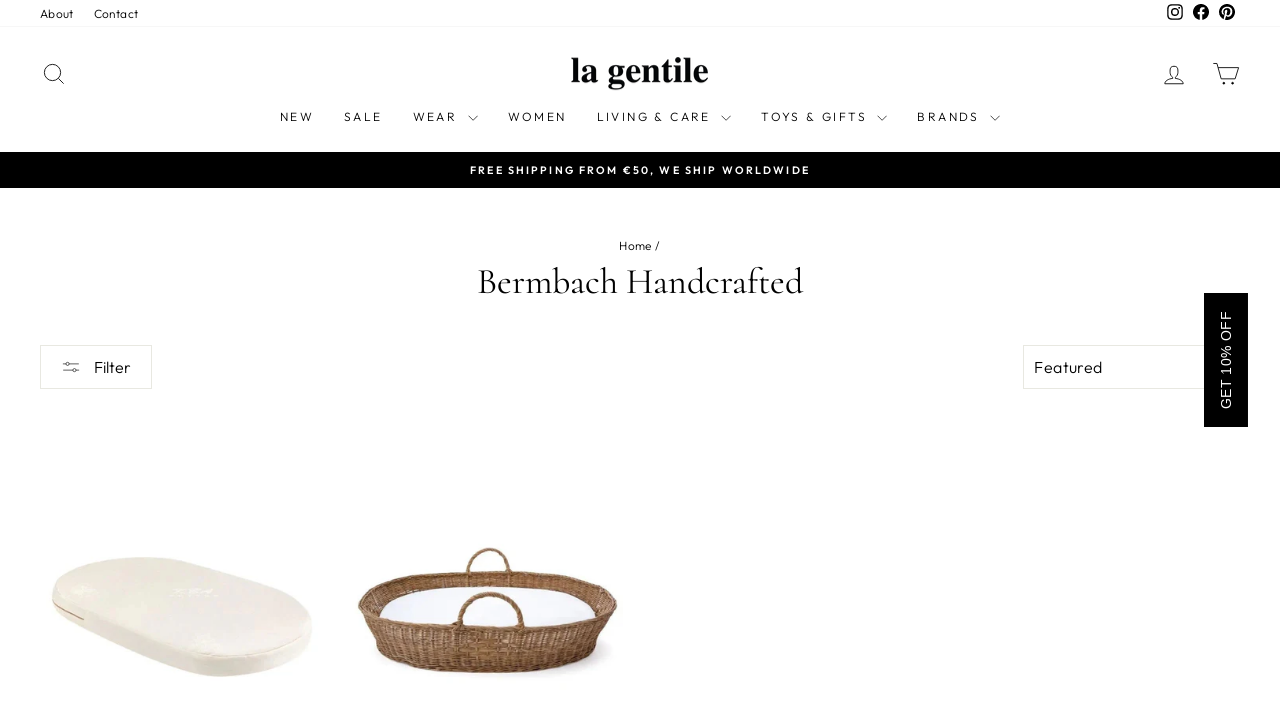

--- FILE ---
content_type: text/html; charset=utf-8
request_url: https://la-gentile.com/en-us/collections/bermbach-handcrafted
body_size: 52287
content:
<!doctype html>
<html class="no-js" lang="en" dir="ltr">
<head>
  <!-- Google tag (gtag.js) -->
<script async src="https://www.googletagmanager.com/gtag/js?id=AW-11007701614"></script>
<script>
  window.dataLayer = window.dataLayer || [];
  function gtag(){dataLayer.push(arguments);}
  gtag('js', new Date());

  gtag('config', 'AW-11007701614');
</script>
  <!-- Google Tag Manager -->
<script>(function(w,d,s,l,i){w[l]=w[l]||[];w[l].push({'gtm.start':
new Date().getTime(),event:'gtm.js'});var f=d.getElementsByTagName(s)[0],
j=d.createElement(s),dl=l!='dataLayer'?'&l='+l:'';j.async=true;j.src=
'https://www.googletagmanager.com/gtm.js?id='+i+dl;f.parentNode.insertBefore(j,f);
})(window,document,'script','dataLayer','GTM-WVN64XQ');</script>
<!-- End Google Tag Manager -->
  <meta charset="utf-8">
  <meta http-equiv="X-UA-Compatible" content="IE=edge,chrome=1">
  <meta name="viewport" content="width=device-width,initial-scale=1">
  <meta name="theme-color" content="#111111">
  <link rel="canonical" href="https://la-gentile.com/en-us/collections/bermbach-handcrafted">
  <link rel="preconnect" href="https://cdn.shopify.com" crossorigin>
  <link rel="preconnect" href="https://fonts.shopifycdn.com" crossorigin>
  <link rel="dns-prefetch" href="https://productreviews.shopifycdn.com">
  <link rel="dns-prefetch" href="https://ajax.googleapis.com">
  <link rel="dns-prefetch" href="https://maps.googleapis.com">
  <link rel="dns-prefetch" href="https://maps.gstatic.com"><link rel="shortcut icon" href="//la-gentile.com/cdn/shop/files/favicon-32x32_32x32.png?v=1730803784" type="image/png" /><title>Bermbach Handcrafted
&ndash; La Gentile Store
</title>
<meta name="description" content="Bermbach Handcrafted is an award-winning, Frankfurt-based brand that offers a range of beautiful, handmade rattan and wooden baby cribs, cradles and moses baskets. The brand was founded by Alexander and Marie-Luise Bermbach with the goal of creating precious and durable heirloom pieces for families to keep for generati"><meta property="og:site_name" content="La Gentile Store">
  <meta property="og:url" content="https://la-gentile.com/en-us/collections/bermbach-handcrafted">
  <meta property="og:title" content="Bermbach Handcrafted">
  <meta property="og:type" content="website">
  <meta property="og:description" content="Bermbach Handcrafted is an award-winning, Frankfurt-based brand that offers a range of beautiful, handmade rattan and wooden baby cribs, cradles and moses baskets. The brand was founded by Alexander and Marie-Luise Bermbach with the goal of creating precious and durable heirloom pieces for families to keep for generati"><meta property="og:image" content="http://la-gentile.com/cdn/shop/collections/Bermbach_Handcrafted_-_La_Gentile_Store-576931.jpg?v=1717503271">
    <meta property="og:image:secure_url" content="https://la-gentile.com/cdn/shop/collections/Bermbach_Handcrafted_-_La_Gentile_Store-576931.jpg?v=1717503271">
    <meta property="og:image:width" content="1196">
    <meta property="og:image:height" content="800"><meta name="twitter:site" content="@">
  <meta name="twitter:card" content="summary_large_image">
  <meta name="twitter:title" content="Bermbach Handcrafted">
  <meta name="twitter:description" content="Bermbach Handcrafted is an award-winning, Frankfurt-based brand that offers a range of beautiful, handmade rattan and wooden baby cribs, cradles and moses baskets. The brand was founded by Alexander and Marie-Luise Bermbach with the goal of creating precious and durable heirloom pieces for families to keep for generati">
<style data-shopify>@font-face {
  font-family: Cormorant;
  font-weight: 400;
  font-style: normal;
  font-display: swap;
  src: url("//la-gentile.com/cdn/fonts/cormorant/cormorant_n4.bd66e8e0031690b46374315bd1c15a17a8dcd450.woff2") format("woff2"),
       url("//la-gentile.com/cdn/fonts/cormorant/cormorant_n4.e5604516683cb4cc166c001f2ff5f387255e3b45.woff") format("woff");
}

  @font-face {
  font-family: Outfit;
  font-weight: 300;
  font-style: normal;
  font-display: swap;
  src: url("//la-gentile.com/cdn/fonts/outfit/outfit_n3.8c97ae4c4fac7c2ea467a6dc784857f4de7e0e37.woff2") format("woff2"),
       url("//la-gentile.com/cdn/fonts/outfit/outfit_n3.b50a189ccde91f9bceee88f207c18c09f0b62a7b.woff") format("woff");
}


  @font-face {
  font-family: Outfit;
  font-weight: 600;
  font-style: normal;
  font-display: swap;
  src: url("//la-gentile.com/cdn/fonts/outfit/outfit_n6.dfcbaa80187851df2e8384061616a8eaa1702fdc.woff2") format("woff2"),
       url("//la-gentile.com/cdn/fonts/outfit/outfit_n6.88384e9fc3e36038624caccb938f24ea8008a91d.woff") format("woff");
}

  
  
</style><link href="//la-gentile.com/cdn/shop/t/65/assets/theme.css?v=105276632391631675981759491328" rel="stylesheet" type="text/css" media="all" />
<style data-shopify>:root {
    --typeHeaderPrimary: Cormorant;
    --typeHeaderFallback: serif;
    --typeHeaderSize: 36px;
    --typeHeaderWeight: 400;
    --typeHeaderLineHeight: 1;
    --typeHeaderSpacing: 0.0em;

    --typeBasePrimary:Outfit;
    --typeBaseFallback:sans-serif;
    --typeBaseSize: 14px;
    --typeBaseWeight: 300;
    --typeBaseSpacing: 0.025em;
    --typeBaseLineHeight: 1.4;
    --typeBaselineHeightMinus01: 1.3;

    --typeCollectionTitle: 15px;

    --iconWeight: 2px;
    --iconLinecaps: miter;

    
        --buttonRadius: 0;
    

    --colorGridOverlayOpacity: 0.1;
    }

    .placeholder-content {
    background-image: linear-gradient(100deg, #ffffff 40%, #f7f7f7 63%, #ffffff 79%);
    }</style><script>
    document.documentElement.className = document.documentElement.className.replace('no-js', 'js');

    window.theme = window.theme || {};
    theme.routes = {
      home: "/en-us",
      cart: "/en-us/cart.js",
      cartPage: "/en-us/cart",
      cartAdd: "/en-us/cart/add.js",
      cartChange: "/en-us/cart/change.js",
      search: "/en-us/search",
      predictiveSearch: "/en-us/search/suggest"
    };
    theme.strings = {
      soldOut: "Sold Out - Notify Me",
      unavailable: "Unavailable",
      inStockLabel: "In stock, ready to ship",
      oneStockLabel: "Low stock - [count] item left",
      otherStockLabel: "Low stock - [count] items left",
      willNotShipUntil: "Ready to ship [date]",
      willBeInStockAfter: "Back in stock [date]",
      waitingForStock: "Inventory on the way",
      savePrice: "Save [saved_amount]",
      cartEmpty: "Your cart is currently empty.",
      cartTermsConfirmation: "You must agree with the terms and conditions of sales to check out",
      searchCollections: "Collections",
      searchPages: "Pages",
      searchArticles: "Articles",
      productFrom: "from ",
      maxQuantity: "You can only have [quantity] of [title] in your cart."
    };
    theme.settings = {
      cartType: "drawer",
      isCustomerTemplate: false,
      moneyFormat: "${{amount}}",
      saveType: "percent",
      productImageSize: "portrait",
      productImageCover: false,
      predictiveSearch: true,
      predictiveSearchType: null,
      predictiveSearchVendor: false,
      predictiveSearchPrice: false,
      quickView: false,
      themeName: 'Impulse',
      themeVersion: "7.4.0"
    };
  </script>

  <script>window.performance && window.performance.mark && window.performance.mark('shopify.content_for_header.start');</script><meta name="google-site-verification" content="dZt8IsZpjA-6UCNfACnMrMoK0ocyKWrAG8zgpmSiqZU">
<meta name="google-site-verification" content="dZt8IsZpjA-6UCNfACnMrMoK0ocyKWrAG8zgpmSiqZU">
<meta name="facebook-domain-verification" content="0hxbow592ic1td5d4vzwhskwo1otda">
<meta id="shopify-digital-wallet" name="shopify-digital-wallet" content="/61738811541/digital_wallets/dialog">
<meta name="shopify-checkout-api-token" content="59b4ae35f1143e961331f5ad412df428">
<meta id="in-context-paypal-metadata" data-shop-id="61738811541" data-venmo-supported="false" data-environment="production" data-locale="en_US" data-paypal-v4="true" data-currency="USD">
<link rel="alternate" type="application/atom+xml" title="Feed" href="/en-us/collections/bermbach-handcrafted.atom" />
<link rel="alternate" hreflang="x-default" href="https://la-gentile.com/collections/bermbach-handcrafted">
<link rel="alternate" hreflang="en" href="https://la-gentile.com/collections/bermbach-handcrafted">
<link rel="alternate" hreflang="nl" href="https://la-gentile.com/nl/collections/bermbach-handcrafted">
<link rel="alternate" hreflang="en-GB" href="https://la-gentile.com/en-gb/collections/bermbach-handcrafted">
<link rel="alternate" hreflang="en-FR" href="https://la-gentile.myshopify.com/collections/bermbach-handcrafted">
<link rel="alternate" hreflang="en-ES" href="https://la-gentile.myshopify.com/collections/bermbach-handcrafted">
<link rel="alternate" hreflang="en-IT" href="https://la-gentile.myshopify.com/collections/bermbach-handcrafted">
<link rel="alternate" hreflang="en-LU" href="https://la-gentile.myshopify.com/collections/bermbach-handcrafted">
<link rel="alternate" hreflang="en-DK" href="https://la-gentile.myshopify.com/collections/bermbach-handcrafted">
<link rel="alternate" hreflang="en-SE" href="https://la-gentile.myshopify.com/collections/bermbach-handcrafted">
<link rel="alternate" hreflang="en-FI" href="https://la-gentile.myshopify.com/collections/bermbach-handcrafted">
<link rel="alternate" hreflang="en-NO" href="https://la-gentile.myshopify.com/collections/bermbach-handcrafted">
<link rel="alternate" hreflang="en-CH" href="https://la-gentile.myshopify.com/collections/bermbach-handcrafted">
<link rel="alternate" hreflang="en-AT" href="https://la-gentile.myshopify.com/collections/bermbach-handcrafted">
<link rel="alternate" hreflang="en-PT" href="https://la-gentile.myshopify.com/collections/bermbach-handcrafted">
<link rel="alternate" hreflang="en-CZ" href="https://la-gentile.myshopify.com/collections/bermbach-handcrafted">
<link rel="alternate" hreflang="en-HU" href="https://la-gentile.myshopify.com/collections/bermbach-handcrafted">
<link rel="alternate" hreflang="en-PL" href="https://la-gentile.myshopify.com/collections/bermbach-handcrafted">
<link rel="alternate" hreflang="en-SK" href="https://la-gentile.myshopify.com/collections/bermbach-handcrafted">
<link rel="alternate" hreflang="en-SI" href="https://la-gentile.myshopify.com/collections/bermbach-handcrafted">
<link rel="alternate" hreflang="en-LV" href="https://la-gentile.myshopify.com/collections/bermbach-handcrafted">
<link rel="alternate" hreflang="en-LT" href="https://la-gentile.myshopify.com/collections/bermbach-handcrafted">
<link rel="alternate" hreflang="en-BG" href="https://la-gentile.myshopify.com/collections/bermbach-handcrafted">
<link rel="alternate" hreflang="en-RO" href="https://la-gentile.myshopify.com/collections/bermbach-handcrafted">
<link rel="alternate" hreflang="en-AD" href="https://la-gentile.myshopify.com/collections/bermbach-handcrafted">
<link rel="alternate" hreflang="en-MT" href="https://la-gentile.myshopify.com/collections/bermbach-handcrafted">
<link rel="alternate" hreflang="en-GR" href="https://la-gentile.myshopify.com/collections/bermbach-handcrafted">
<link rel="alternate" hreflang="en-CY" href="https://la-gentile.myshopify.com/collections/bermbach-handcrafted">
<link rel="alternate" hreflang="en-MC" href="https://la-gentile.myshopify.com/collections/bermbach-handcrafted">
<link rel="alternate" hreflang="en-HR" href="https://la-gentile.myshopify.com/collections/bermbach-handcrafted">
<link rel="alternate" hreflang="en-IE" href="https://la-gentile.myshopify.com/collections/bermbach-handcrafted">
<link rel="alternate" hreflang="en-EE" href="https://la-gentile.myshopify.com/collections/bermbach-handcrafted">
<link rel="alternate" hreflang="en-US" href="https://la-gentile.com/en-us/collections/bermbach-handcrafted">
<link rel="alternate" hreflang="en-DE" href="https://la-gentile.com/en-de/collections/bermbach-handcrafted">
<link rel="alternate" type="application/json+oembed" href="https://la-gentile.com/en-us/collections/bermbach-handcrafted.oembed">
<script async="async" src="/checkouts/internal/preloads.js?locale=en-US"></script>
<link rel="preconnect" href="https://shop.app" crossorigin="anonymous">
<script async="async" src="https://shop.app/checkouts/internal/preloads.js?locale=en-US&shop_id=61738811541" crossorigin="anonymous"></script>
<script id="apple-pay-shop-capabilities" type="application/json">{"shopId":61738811541,"countryCode":"NL","currencyCode":"USD","merchantCapabilities":["supports3DS"],"merchantId":"gid:\/\/shopify\/Shop\/61738811541","merchantName":"La Gentile Store","requiredBillingContactFields":["postalAddress","email"],"requiredShippingContactFields":["postalAddress","email"],"shippingType":"shipping","supportedNetworks":["visa","maestro","masterCard","amex"],"total":{"type":"pending","label":"La Gentile Store","amount":"1.00"},"shopifyPaymentsEnabled":true,"supportsSubscriptions":true}</script>
<script id="shopify-features" type="application/json">{"accessToken":"59b4ae35f1143e961331f5ad412df428","betas":["rich-media-storefront-analytics"],"domain":"la-gentile.com","predictiveSearch":true,"shopId":61738811541,"locale":"en"}</script>
<script>var Shopify = Shopify || {};
Shopify.shop = "la-gentile.myshopify.com";
Shopify.locale = "en";
Shopify.currency = {"active":"USD","rate":"1.1832306"};
Shopify.country = "US";
Shopify.theme = {"name":"La Gentile Store","id":182708896077,"schema_name":"Impulse","schema_version":"7.4.0","theme_store_id":857,"role":"main"};
Shopify.theme.handle = "null";
Shopify.theme.style = {"id":null,"handle":null};
Shopify.cdnHost = "la-gentile.com/cdn";
Shopify.routes = Shopify.routes || {};
Shopify.routes.root = "/en-us/";</script>
<script type="module">!function(o){(o.Shopify=o.Shopify||{}).modules=!0}(window);</script>
<script>!function(o){function n(){var o=[];function n(){o.push(Array.prototype.slice.apply(arguments))}return n.q=o,n}var t=o.Shopify=o.Shopify||{};t.loadFeatures=n(),t.autoloadFeatures=n()}(window);</script>
<script>
  window.ShopifyPay = window.ShopifyPay || {};
  window.ShopifyPay.apiHost = "shop.app\/pay";
  window.ShopifyPay.redirectState = null;
</script>
<script id="shop-js-analytics" type="application/json">{"pageType":"collection"}</script>
<script defer="defer" async type="module" src="//la-gentile.com/cdn/shopifycloud/shop-js/modules/v2/client.init-shop-cart-sync_C5BV16lS.en.esm.js"></script>
<script defer="defer" async type="module" src="//la-gentile.com/cdn/shopifycloud/shop-js/modules/v2/chunk.common_CygWptCX.esm.js"></script>
<script type="module">
  await import("//la-gentile.com/cdn/shopifycloud/shop-js/modules/v2/client.init-shop-cart-sync_C5BV16lS.en.esm.js");
await import("//la-gentile.com/cdn/shopifycloud/shop-js/modules/v2/chunk.common_CygWptCX.esm.js");

  window.Shopify.SignInWithShop?.initShopCartSync?.({"fedCMEnabled":true,"windoidEnabled":true});

</script>
<script>
  window.Shopify = window.Shopify || {};
  if (!window.Shopify.featureAssets) window.Shopify.featureAssets = {};
  window.Shopify.featureAssets['shop-js'] = {"shop-cart-sync":["modules/v2/client.shop-cart-sync_ZFArdW7E.en.esm.js","modules/v2/chunk.common_CygWptCX.esm.js"],"init-fed-cm":["modules/v2/client.init-fed-cm_CmiC4vf6.en.esm.js","modules/v2/chunk.common_CygWptCX.esm.js"],"shop-button":["modules/v2/client.shop-button_tlx5R9nI.en.esm.js","modules/v2/chunk.common_CygWptCX.esm.js"],"shop-cash-offers":["modules/v2/client.shop-cash-offers_DOA2yAJr.en.esm.js","modules/v2/chunk.common_CygWptCX.esm.js","modules/v2/chunk.modal_D71HUcav.esm.js"],"init-windoid":["modules/v2/client.init-windoid_sURxWdc1.en.esm.js","modules/v2/chunk.common_CygWptCX.esm.js"],"shop-toast-manager":["modules/v2/client.shop-toast-manager_ClPi3nE9.en.esm.js","modules/v2/chunk.common_CygWptCX.esm.js"],"init-shop-email-lookup-coordinator":["modules/v2/client.init-shop-email-lookup-coordinator_B8hsDcYM.en.esm.js","modules/v2/chunk.common_CygWptCX.esm.js"],"init-shop-cart-sync":["modules/v2/client.init-shop-cart-sync_C5BV16lS.en.esm.js","modules/v2/chunk.common_CygWptCX.esm.js"],"avatar":["modules/v2/client.avatar_BTnouDA3.en.esm.js"],"pay-button":["modules/v2/client.pay-button_FdsNuTd3.en.esm.js","modules/v2/chunk.common_CygWptCX.esm.js"],"init-customer-accounts":["modules/v2/client.init-customer-accounts_DxDtT_ad.en.esm.js","modules/v2/client.shop-login-button_C5VAVYt1.en.esm.js","modules/v2/chunk.common_CygWptCX.esm.js","modules/v2/chunk.modal_D71HUcav.esm.js"],"init-shop-for-new-customer-accounts":["modules/v2/client.init-shop-for-new-customer-accounts_ChsxoAhi.en.esm.js","modules/v2/client.shop-login-button_C5VAVYt1.en.esm.js","modules/v2/chunk.common_CygWptCX.esm.js","modules/v2/chunk.modal_D71HUcav.esm.js"],"shop-login-button":["modules/v2/client.shop-login-button_C5VAVYt1.en.esm.js","modules/v2/chunk.common_CygWptCX.esm.js","modules/v2/chunk.modal_D71HUcav.esm.js"],"init-customer-accounts-sign-up":["modules/v2/client.init-customer-accounts-sign-up_CPSyQ0Tj.en.esm.js","modules/v2/client.shop-login-button_C5VAVYt1.en.esm.js","modules/v2/chunk.common_CygWptCX.esm.js","modules/v2/chunk.modal_D71HUcav.esm.js"],"shop-follow-button":["modules/v2/client.shop-follow-button_Cva4Ekp9.en.esm.js","modules/v2/chunk.common_CygWptCX.esm.js","modules/v2/chunk.modal_D71HUcav.esm.js"],"checkout-modal":["modules/v2/client.checkout-modal_BPM8l0SH.en.esm.js","modules/v2/chunk.common_CygWptCX.esm.js","modules/v2/chunk.modal_D71HUcav.esm.js"],"lead-capture":["modules/v2/client.lead-capture_Bi8yE_yS.en.esm.js","modules/v2/chunk.common_CygWptCX.esm.js","modules/v2/chunk.modal_D71HUcav.esm.js"],"shop-login":["modules/v2/client.shop-login_D6lNrXab.en.esm.js","modules/v2/chunk.common_CygWptCX.esm.js","modules/v2/chunk.modal_D71HUcav.esm.js"],"payment-terms":["modules/v2/client.payment-terms_CZxnsJam.en.esm.js","modules/v2/chunk.common_CygWptCX.esm.js","modules/v2/chunk.modal_D71HUcav.esm.js"]};
</script>
<script>(function() {
  var isLoaded = false;
  function asyncLoad() {
    if (isLoaded) return;
    isLoaded = true;
    var urls = ["https:\/\/connector-app.dhlparcel.nl\/scripts\/shopify.js?shop=la-gentile.myshopify.com","https:\/\/s3.eu-west-1.amazonaws.com\/production-klarna-il-shopify-osm\/0b7fe7c4a98ef8166eeafee767bc667686567a25\/la-gentile.myshopify.com-1759491328859.js?shop=la-gentile.myshopify.com"];
    for (var i = 0; i < urls.length; i++) {
      var s = document.createElement('script');
      s.type = 'text/javascript';
      s.async = true;
      s.src = urls[i];
      var x = document.getElementsByTagName('script')[0];
      x.parentNode.insertBefore(s, x);
    }
  };
  if(window.attachEvent) {
    window.attachEvent('onload', asyncLoad);
  } else {
    window.addEventListener('load', asyncLoad, false);
  }
})();</script>
<script id="__st">var __st={"a":61738811541,"offset":3600,"reqid":"d07078a2-a298-453b-8f79-4d22c5e642c2-1768673436","pageurl":"la-gentile.com\/en-us\/collections\/bermbach-handcrafted","u":"12a4c2fd3fd7","p":"collection","rtyp":"collection","rid":297575252117};</script>
<script>window.ShopifyPaypalV4VisibilityTracking = true;</script>
<script id="captcha-bootstrap">!function(){'use strict';const t='contact',e='account',n='new_comment',o=[[t,t],['blogs',n],['comments',n],[t,'customer']],c=[[e,'customer_login'],[e,'guest_login'],[e,'recover_customer_password'],[e,'create_customer']],r=t=>t.map((([t,e])=>`form[action*='/${t}']:not([data-nocaptcha='true']) input[name='form_type'][value='${e}']`)).join(','),a=t=>()=>t?[...document.querySelectorAll(t)].map((t=>t.form)):[];function s(){const t=[...o],e=r(t);return a(e)}const i='password',u='form_key',d=['recaptcha-v3-token','g-recaptcha-response','h-captcha-response',i],f=()=>{try{return window.sessionStorage}catch{return}},m='__shopify_v',_=t=>t.elements[u];function p(t,e,n=!1){try{const o=window.sessionStorage,c=JSON.parse(o.getItem(e)),{data:r}=function(t){const{data:e,action:n}=t;return t[m]||n?{data:e,action:n}:{data:t,action:n}}(c);for(const[e,n]of Object.entries(r))t.elements[e]&&(t.elements[e].value=n);n&&o.removeItem(e)}catch(o){console.error('form repopulation failed',{error:o})}}const l='form_type',E='cptcha';function T(t){t.dataset[E]=!0}const w=window,h=w.document,L='Shopify',v='ce_forms',y='captcha';let A=!1;((t,e)=>{const n=(g='f06e6c50-85a8-45c8-87d0-21a2b65856fe',I='https://cdn.shopify.com/shopifycloud/storefront-forms-hcaptcha/ce_storefront_forms_captcha_hcaptcha.v1.5.2.iife.js',D={infoText:'Protected by hCaptcha',privacyText:'Privacy',termsText:'Terms'},(t,e,n)=>{const o=w[L][v],c=o.bindForm;if(c)return c(t,g,e,D).then(n);var r;o.q.push([[t,g,e,D],n]),r=I,A||(h.body.append(Object.assign(h.createElement('script'),{id:'captcha-provider',async:!0,src:r})),A=!0)});var g,I,D;w[L]=w[L]||{},w[L][v]=w[L][v]||{},w[L][v].q=[],w[L][y]=w[L][y]||{},w[L][y].protect=function(t,e){n(t,void 0,e),T(t)},Object.freeze(w[L][y]),function(t,e,n,w,h,L){const[v,y,A,g]=function(t,e,n){const i=e?o:[],u=t?c:[],d=[...i,...u],f=r(d),m=r(i),_=r(d.filter((([t,e])=>n.includes(e))));return[a(f),a(m),a(_),s()]}(w,h,L),I=t=>{const e=t.target;return e instanceof HTMLFormElement?e:e&&e.form},D=t=>v().includes(t);t.addEventListener('submit',(t=>{const e=I(t);if(!e)return;const n=D(e)&&!e.dataset.hcaptchaBound&&!e.dataset.recaptchaBound,o=_(e),c=g().includes(e)&&(!o||!o.value);(n||c)&&t.preventDefault(),c&&!n&&(function(t){try{if(!f())return;!function(t){const e=f();if(!e)return;const n=_(t);if(!n)return;const o=n.value;o&&e.removeItem(o)}(t);const e=Array.from(Array(32),(()=>Math.random().toString(36)[2])).join('');!function(t,e){_(t)||t.append(Object.assign(document.createElement('input'),{type:'hidden',name:u})),t.elements[u].value=e}(t,e),function(t,e){const n=f();if(!n)return;const o=[...t.querySelectorAll(`input[type='${i}']`)].map((({name:t})=>t)),c=[...d,...o],r={};for(const[a,s]of new FormData(t).entries())c.includes(a)||(r[a]=s);n.setItem(e,JSON.stringify({[m]:1,action:t.action,data:r}))}(t,e)}catch(e){console.error('failed to persist form',e)}}(e),e.submit())}));const S=(t,e)=>{t&&!t.dataset[E]&&(n(t,e.some((e=>e===t))),T(t))};for(const o of['focusin','change'])t.addEventListener(o,(t=>{const e=I(t);D(e)&&S(e,y())}));const B=e.get('form_key'),M=e.get(l),P=B&&M;t.addEventListener('DOMContentLoaded',(()=>{const t=y();if(P)for(const e of t)e.elements[l].value===M&&p(e,B);[...new Set([...A(),...v().filter((t=>'true'===t.dataset.shopifyCaptcha))])].forEach((e=>S(e,t)))}))}(h,new URLSearchParams(w.location.search),n,t,e,['guest_login'])})(!0,!0)}();</script>
<script integrity="sha256-4kQ18oKyAcykRKYeNunJcIwy7WH5gtpwJnB7kiuLZ1E=" data-source-attribution="shopify.loadfeatures" defer="defer" src="//la-gentile.com/cdn/shopifycloud/storefront/assets/storefront/load_feature-a0a9edcb.js" crossorigin="anonymous"></script>
<script crossorigin="anonymous" defer="defer" src="//la-gentile.com/cdn/shopifycloud/storefront/assets/shopify_pay/storefront-65b4c6d7.js?v=20250812"></script>
<script data-source-attribution="shopify.dynamic_checkout.dynamic.init">var Shopify=Shopify||{};Shopify.PaymentButton=Shopify.PaymentButton||{isStorefrontPortableWallets:!0,init:function(){window.Shopify.PaymentButton.init=function(){};var t=document.createElement("script");t.src="https://la-gentile.com/cdn/shopifycloud/portable-wallets/latest/portable-wallets.en.js",t.type="module",document.head.appendChild(t)}};
</script>
<script data-source-attribution="shopify.dynamic_checkout.buyer_consent">
  function portableWalletsHideBuyerConsent(e){var t=document.getElementById("shopify-buyer-consent"),n=document.getElementById("shopify-subscription-policy-button");t&&n&&(t.classList.add("hidden"),t.setAttribute("aria-hidden","true"),n.removeEventListener("click",e))}function portableWalletsShowBuyerConsent(e){var t=document.getElementById("shopify-buyer-consent"),n=document.getElementById("shopify-subscription-policy-button");t&&n&&(t.classList.remove("hidden"),t.removeAttribute("aria-hidden"),n.addEventListener("click",e))}window.Shopify?.PaymentButton&&(window.Shopify.PaymentButton.hideBuyerConsent=portableWalletsHideBuyerConsent,window.Shopify.PaymentButton.showBuyerConsent=portableWalletsShowBuyerConsent);
</script>
<script data-source-attribution="shopify.dynamic_checkout.cart.bootstrap">document.addEventListener("DOMContentLoaded",(function(){function t(){return document.querySelector("shopify-accelerated-checkout-cart, shopify-accelerated-checkout")}if(t())Shopify.PaymentButton.init();else{new MutationObserver((function(e,n){t()&&(Shopify.PaymentButton.init(),n.disconnect())})).observe(document.body,{childList:!0,subtree:!0})}}));
</script>
<script id='scb4127' type='text/javascript' async='' src='https://la-gentile.com/cdn/shopifycloud/privacy-banner/storefront-banner.js'></script><link id="shopify-accelerated-checkout-styles" rel="stylesheet" media="screen" href="https://la-gentile.com/cdn/shopifycloud/portable-wallets/latest/accelerated-checkout-backwards-compat.css" crossorigin="anonymous">
<style id="shopify-accelerated-checkout-cart">
        #shopify-buyer-consent {
  margin-top: 1em;
  display: inline-block;
  width: 100%;
}

#shopify-buyer-consent.hidden {
  display: none;
}

#shopify-subscription-policy-button {
  background: none;
  border: none;
  padding: 0;
  text-decoration: underline;
  font-size: inherit;
  cursor: pointer;
}

#shopify-subscription-policy-button::before {
  box-shadow: none;
}

      </style>

<script>window.performance && window.performance.mark && window.performance.mark('shopify.content_for_header.end');</script>

  <script src="//la-gentile.com/cdn/shop/t/65/assets/vendor-scripts-v11.js" defer="defer"></script><link rel="stylesheet" href="//la-gentile.com/cdn/shop/t/65/assets/country-flags.css"><script src="//la-gentile.com/cdn/shop/t/65/assets/theme.js?v=66447858802808184731759491294" defer="defer"></script>

        <!-- SlideRule Script Start -->
        <script name="sliderule-tracking" data-ot-ignore>
(function(){
	slideruleData = {
    "version":"v0.0.1",
    "referralExclusion":"/(paypal|visa|MasterCard|clicksafe|arcot\.com|geschuetzteinkaufen|checkout\.shopify\.com|checkout\.rechargeapps\.com|portal\.afterpay\.com|payfort)/",
    "googleSignals":true,
    "anonymizeIp":true,
    "productClicks":true,
    "persistentUserId":true,
    "hideBranding":false,
    "ecommerce":{"currencyCode":"EUR",
    "impressions":[]},
    "pageType":"collection",
	"destinations":{"google_analytics_4":{"measurementIds":["G-Z6XMVK37RH"]}},
    "cookieUpdate":true
	}

	
		slideruleData.themeMode = "live"
	

	
		slideruleData.collection = {
			handle: "bermbach-handcrafted",
			description: "\u003cdiv style=\"text-align: center;\"\u003eBermbach Handcrafted is an award-winning, Frankfurt-based brand that offers a range of beautiful, handmade rattan and wooden baby cribs, cradles and moses baskets. The brand was founded by Alexander and Marie-Luise Bermbach with the goal of creating precious and durable heirloom pieces for families to keep for generations to come.\u003c\/div\u003e\n\u003cdiv style=\"text-align: center;\"\u003e\n\u003cbr\u003eBermbach Handcrafted works with skilled Indonesian artisans that sustainably make their wonderful products, using high-quality, resilient natural materials such as rattan, wood, organic cotton and coconut fibers. All this to say, if you’re on the hunt for a unique and charming baby bed that will stand the test of time, you can’t go wrong with Bermbach Handcrafted.\u003c\/div\u003e",
			id: 297575252117,
			title: "Bermbach Handcrafted",
			products_count: 2,
			all_products_count: 2,
		}
		slideruleData.collection.rawProducts = [
			
				{"id":7564154077333,"title":"Bermbach Handcrafted Organic Cotton Mattress for Frida Changing Pad","handle":"mattress-for-changing-pad-frida","description":"\u003cmeta charset=\"utf-8\"\u003e\u003cmeta charset=\"UTF-8\"\u003e\u003cspan data-mce-fragment=\"1\"\u003e\u003cmeta charset=\"utf-8\"\u003eThe organic cotton mattress for the Frida moses basket and changing pad has a natural filling and has been custom made to fit the Bermbach Handcrafted Frida moses basket or changing pad. \u003cbr data-mce-fragment=\"1\"\u003e\u003cbr data-mce-fragment=\"1\"\u003eDimensions: length: 80 cm \/ width: 54 cm \/ height:17 cm\u003cbr data-mce-fragment=\"1\"\u003eDimensions mattress: length: 77 cm \/ width: 51 cm \/ thickness: 4 cm\u003cbr data-mce-fragment=\"1\"\u003eFilling : 100% Natural fibers, Sheep's wool\u003cbr data-mce-fragment=\"1\"\u003eCover: 100% KBA-certified eco-cotton.\u003cbr\u003e\u003cbr\u003e\u003cmeta charset=\"utf-8\"\u003e\n\u003cstrong data-mce-fragment=\"1\"\u003eNote! Only available as pre-order, estimated delivery in January 2024.\u003c\/strong\u003e\u003cbr\u003e\u003cbr\u003e\u003cmeta charset=\"utf-8\"\u003e\u003c\/span\u003e\n\u003cdiv data-redactor-style-cache=\"text-align: center;\"\u003e\u003cem\u003eBermbach Handcrafted is an award-winning, Frankfurt-based brand that offers a range of beautiful, handmade rattan and wooden baby cribs, cradles and moses baskets. The brand was founded by Alexander and Marie-Luise Bermbach with the goal of creating precious and durable heirloom pieces for families to keep for generations to come.\u003c\/em\u003e\u003c\/div\u003e\n\u003cdiv data-redactor-style-cache=\"text-align: center;\"\u003e\n\u003cbr\u003e\u003cem\u003eBermbach Handcrafted works with skilled Indonesian artisans that sustainably make their wonderful products, using high-quality, resilient natural materials such as rattan, wood, organic cotton and coconut fibers. All this to say, if you’re on the hunt for a unique and charming baby bed that will stand the test of time, you can’t go wrong with Bermbach Handcrafted.\u003c\/em\u003e\n\u003c\/div\u003e","published_at":"2024-01-16T16:14:05+01:00","created_at":"2022-06-29T21:49:14+02:00","vendor":"Bermbach Handcrafted","type":"Furniture","tags":["allproducts","baby","babycare","babyessential","babyessentials","babyfurniture","bedding","bermbach","changingmat","furniture","living","mattrasses","nodiscount","NOTHAPPY","notwelcome","nursery","nurserykidsroom"],"price":17500,"price_min":17500,"price_max":17500,"available":true,"price_varies":false,"compare_at_price":null,"compare_at_price_min":0,"compare_at_price_max":0,"compare_at_price_varies":false,"variants":[{"id":42476002934933,"title":"Default Title","option1":"Default Title","option2":null,"option3":null,"sku":"","requires_shipping":true,"taxable":true,"featured_image":null,"available":true,"name":"Bermbach Handcrafted Organic Cotton Mattress for Frida Changing Pad","public_title":null,"options":["Default Title"],"price":17500,"weight":0,"compare_at_price":null,"inventory_management":"shopify","barcode":"4270000335389","requires_selling_plan":false,"selling_plan_allocations":[]}],"images":["\/\/la-gentile.com\/cdn\/shop\/files\/Bermbach_Handcrafted_Organic_Cotton_Mattress_for_Frida_Changing_Pad_-_La_Gentile_Store-7967061.jpg?v=1741258504","\/\/la-gentile.com\/cdn\/shop\/files\/Bermbach_Handcrafted_Organic_Cotton_Mattress_for_Frida_Changing_Pad_-_La_Gentile_Store-7967065.jpg?v=1741258506","\/\/la-gentile.com\/cdn\/shop\/files\/Bermbach_Handcrafted_Organic_Cotton_Mattress_for_Frida_Changing_Pad_-_La_Gentile_Store-7967068.jpg?v=1741258511","\/\/la-gentile.com\/cdn\/shop\/files\/Bermbach_Handcrafted_Organic_Cotton_Mattress_for_Frida_Changing_Pad_-_La_Gentile_Store-7967072.jpg?v=1741258516","\/\/la-gentile.com\/cdn\/shop\/files\/Bermbach_Handcrafted_Organic_Cotton_Mattress_for_Frida_Changing_Pad_-_La_Gentile_Store-7967076.jpg?v=1741258518"],"featured_image":"\/\/la-gentile.com\/cdn\/shop\/files\/Bermbach_Handcrafted_Organic_Cotton_Mattress_for_Frida_Changing_Pad_-_La_Gentile_Store-7967061.jpg?v=1741258504","options":["Title"],"media":[{"alt":"Bermbach Handcrafted Organic Cotton Mattress for Frida Changing Pad - La Gentile Store","id":49865068806477,"position":1,"preview_image":{"aspect_ratio":1.0,"height":1440,"width":1440,"src":"\/\/la-gentile.com\/cdn\/shop\/files\/Bermbach_Handcrafted_Organic_Cotton_Mattress_for_Frida_Changing_Pad_-_La_Gentile_Store-7967061.jpg?v=1741258504"},"aspect_ratio":1.0,"height":1440,"media_type":"image","src":"\/\/la-gentile.com\/cdn\/shop\/files\/Bermbach_Handcrafted_Organic_Cotton_Mattress_for_Frida_Changing_Pad_-_La_Gentile_Store-7967061.jpg?v=1741258504","width":1440},{"alt":"Bermbach Handcrafted Organic Cotton Mattress for Frida Changing Pad - La Gentile Store","id":49865084010829,"position":2,"preview_image":{"aspect_ratio":1.0,"height":720,"width":720,"src":"\/\/la-gentile.com\/cdn\/shop\/files\/Bermbach_Handcrafted_Organic_Cotton_Mattress_for_Frida_Changing_Pad_-_La_Gentile_Store-7967065.jpg?v=1741258506"},"aspect_ratio":1.0,"height":720,"media_type":"image","src":"\/\/la-gentile.com\/cdn\/shop\/files\/Bermbach_Handcrafted_Organic_Cotton_Mattress_for_Frida_Changing_Pad_-_La_Gentile_Store-7967065.jpg?v=1741258506","width":720},{"alt":"Bermbach Handcrafted Organic Cotton Mattress for Frida Changing Pad - La Gentile Store","id":49865101803853,"position":3,"preview_image":{"aspect_ratio":1.0,"height":1440,"width":1440,"src":"\/\/la-gentile.com\/cdn\/shop\/files\/Bermbach_Handcrafted_Organic_Cotton_Mattress_for_Frida_Changing_Pad_-_La_Gentile_Store-7967068.jpg?v=1741258511"},"aspect_ratio":1.0,"height":1440,"media_type":"image","src":"\/\/la-gentile.com\/cdn\/shop\/files\/Bermbach_Handcrafted_Organic_Cotton_Mattress_for_Frida_Changing_Pad_-_La_Gentile_Store-7967068.jpg?v=1741258511","width":1440},{"alt":"Bermbach Handcrafted Organic Cotton Mattress for Frida Changing Pad - La Gentile Store","id":49865115795789,"position":4,"preview_image":{"aspect_ratio":1.0,"height":1440,"width":1440,"src":"\/\/la-gentile.com\/cdn\/shop\/files\/Bermbach_Handcrafted_Organic_Cotton_Mattress_for_Frida_Changing_Pad_-_La_Gentile_Store-7967072.jpg?v=1741258516"},"aspect_ratio":1.0,"height":1440,"media_type":"image","src":"\/\/la-gentile.com\/cdn\/shop\/files\/Bermbach_Handcrafted_Organic_Cotton_Mattress_for_Frida_Changing_Pad_-_La_Gentile_Store-7967072.jpg?v=1741258516","width":1440},{"alt":"Bermbach Handcrafted Organic Cotton Mattress for Frida Changing Pad - La Gentile Store","id":49865128968525,"position":5,"preview_image":{"aspect_ratio":1.0,"height":720,"width":720,"src":"\/\/la-gentile.com\/cdn\/shop\/files\/Bermbach_Handcrafted_Organic_Cotton_Mattress_for_Frida_Changing_Pad_-_La_Gentile_Store-7967076.jpg?v=1741258518"},"aspect_ratio":1.0,"height":720,"media_type":"image","src":"\/\/la-gentile.com\/cdn\/shop\/files\/Bermbach_Handcrafted_Organic_Cotton_Mattress_for_Frida_Changing_Pad_-_La_Gentile_Store-7967076.jpg?v=1741258518","width":720}],"requires_selling_plan":false,"selling_plan_groups":[],"content":"\u003cmeta charset=\"utf-8\"\u003e\u003cmeta charset=\"UTF-8\"\u003e\u003cspan data-mce-fragment=\"1\"\u003e\u003cmeta charset=\"utf-8\"\u003eThe organic cotton mattress for the Frida moses basket and changing pad has a natural filling and has been custom made to fit the Bermbach Handcrafted Frida moses basket or changing pad. \u003cbr data-mce-fragment=\"1\"\u003e\u003cbr data-mce-fragment=\"1\"\u003eDimensions: length: 80 cm \/ width: 54 cm \/ height:17 cm\u003cbr data-mce-fragment=\"1\"\u003eDimensions mattress: length: 77 cm \/ width: 51 cm \/ thickness: 4 cm\u003cbr data-mce-fragment=\"1\"\u003eFilling : 100% Natural fibers, Sheep's wool\u003cbr data-mce-fragment=\"1\"\u003eCover: 100% KBA-certified eco-cotton.\u003cbr\u003e\u003cbr\u003e\u003cmeta charset=\"utf-8\"\u003e\n\u003cstrong data-mce-fragment=\"1\"\u003eNote! Only available as pre-order, estimated delivery in January 2024.\u003c\/strong\u003e\u003cbr\u003e\u003cbr\u003e\u003cmeta charset=\"utf-8\"\u003e\u003c\/span\u003e\n\u003cdiv data-redactor-style-cache=\"text-align: center;\"\u003e\u003cem\u003eBermbach Handcrafted is an award-winning, Frankfurt-based brand that offers a range of beautiful, handmade rattan and wooden baby cribs, cradles and moses baskets. The brand was founded by Alexander and Marie-Luise Bermbach with the goal of creating precious and durable heirloom pieces for families to keep for generations to come.\u003c\/em\u003e\u003c\/div\u003e\n\u003cdiv data-redactor-style-cache=\"text-align: center;\"\u003e\n\u003cbr\u003e\u003cem\u003eBermbach Handcrafted works with skilled Indonesian artisans that sustainably make their wonderful products, using high-quality, resilient natural materials such as rattan, wood, organic cotton and coconut fibers. All this to say, if you’re on the hunt for a unique and charming baby bed that will stand the test of time, you can’t go wrong with Bermbach Handcrafted.\u003c\/em\u003e\n\u003c\/div\u003e"},
			
				{"id":7564154110101,"title":"Bermbach Handcrafted Changing Pad Luka with Mattress","handle":"bermbach-handcrafted-changing-pad-luca-with-mattress","description":"\u003cmeta charset=\"UTF-8\"\u003e\n\u003cp data-mce-fragment=\"1\"\u003e\u003cmeta charset=\"utf-8\"\u003e\u003cspan data-mce-fragment=\"1\"\u003eThe Luka changing pad and moses basket is m\u003c\/span\u003eade of 100% natural rattan. The rattan moses basked and changing pad from Bermbach Handcrafted is a natural and ecological accessory. \u003cbr\u003e\u003cbr\u003eThe material from the Luka moses basket and changing pad is braided by hand and is as supple as it is stable. The slightly higher side edges prevent the baby from falling out. The carrying handles on the long side complete the design and make handling easier for the parents. The mattress that comes with the Luka rattan moses basket and changing pad is made of 100% cotton.\u003cbr\u003e\u003cbr\u003eDimensions: \u003cspan data-mce-fragment=\"1\"\u003elength: 80 cm \/ width: 54 cm \/ height: 17 cm. \u003cbr\u003e\u003cmeta charset=\"utf-8\"\u003e\n\u003cstrong data-mce-fragment=\"1\"\u003eNote! Only available as pre-order, estimated delivery in January 2024.\u003c\/strong\u003e\u003cbr\u003e\u003cbr\u003e\u003cem style=\"font-family: -apple-system, BlinkMacSystemFont, 'San Francisco', 'Segoe UI', Roboto, 'Helvetica Neue', sans-serif; font-size: 0.875rem;\"\u003eBermbach Handcrafted is an award-winning, Frankfurt-based brand that offers a range of beautiful, handmade rattan and wooden baby cribs, cradles and moses baskets. The brand was founded by Alexander and Marie-Luise Bermbach with the goal of creating precious and durable heirloom pieces for families to keep for generations to come.\u003c\/em\u003e\u003cbr\u003e\u003c\/span\u003e\u003c\/p\u003e\n\u003cdiv data-redactor-style-cache=\"text-align: center;\"\u003e\n\u003cbr\u003e\u003cem\u003eBermbach Handcrafted works with skilled Indonesian artisans that sustainably make their wonderful products, using high-quality, resilient natural materials such as rattan, wood, organic cotton and coconut fibers. All this to say, if you’re on the hunt for a unique and charming baby bed that will stand the test of time, you can’t go wrong with Bermbach Handcrafted.\u003c\/em\u003e\n\u003c\/div\u003e","published_at":"2024-01-16T16:14:05+01:00","created_at":"2022-06-29T21:49:14+02:00","vendor":"Bermbach Handcrafted","type":"Furniture","tags":["allproducts","baby","babycare","babyessential","babyessentials","babyfurniture","babynest","babyshower","bathroom","bedding","bedroom","bermbach","changingmat","cribsbeds","furniture","gifts","living","livingroom","maternitygift","nestschangingpads","nodiscount","NOTHAPPY","notwelcome","nursery","nurserykidsroom","preorder"],"price":36500,"price_min":36500,"price_max":36500,"available":true,"price_varies":false,"compare_at_price":null,"compare_at_price_min":0,"compare_at_price_max":0,"compare_at_price_varies":false,"variants":[{"id":42476002967701,"title":"Default Title","option1":"Default Title","option2":null,"option3":null,"sku":"","requires_shipping":true,"taxable":true,"featured_image":{"id":57194138141005,"product_id":7564154110101,"position":1,"created_at":"2024-06-04T10:15:25+02:00","updated_at":"2025-03-06T11:55:21+01:00","alt":"Bermbach Handcrafted Changing Pad Luka with Mattress - La Gentile Store","width":1000,"height":1000,"src":"\/\/la-gentile.com\/cdn\/shop\/files\/Bermbach_Handcrafted_Changing_Pad_Luka_with_Mattress_-_La_Gentile_Store-7967081.jpg?v=1741258521","variant_ids":[42476002967701]},"available":true,"name":"Bermbach Handcrafted Changing Pad Luka with Mattress","public_title":null,"options":["Default Title"],"price":36500,"weight":0,"compare_at_price":null,"inventory_management":"shopify","barcode":"4270000665967","featured_media":{"alt":"Bermbach Handcrafted Changing Pad Luka with Mattress - La Gentile Store","id":49864958968141,"position":1,"preview_image":{"aspect_ratio":1.0,"height":1000,"width":1000,"src":"\/\/la-gentile.com\/cdn\/shop\/files\/Bermbach_Handcrafted_Changing_Pad_Luka_with_Mattress_-_La_Gentile_Store-7967081.jpg?v=1741258521"}},"requires_selling_plan":false,"selling_plan_allocations":[]}],"images":["\/\/la-gentile.com\/cdn\/shop\/files\/Bermbach_Handcrafted_Changing_Pad_Luka_with_Mattress_-_La_Gentile_Store-7967081.jpg?v=1741258521","\/\/la-gentile.com\/cdn\/shop\/files\/Bermbach_Handcrafted_Changing_Pad_Luka_with_Mattress_-_La_Gentile_Store-7967084.jpg?v=1741258524","\/\/la-gentile.com\/cdn\/shop\/files\/Bermbach_Handcrafted_Changing_Pad_Luka_with_Mattress_-_La_Gentile_Store-7967087.jpg?v=1741258528"],"featured_image":"\/\/la-gentile.com\/cdn\/shop\/files\/Bermbach_Handcrafted_Changing_Pad_Luka_with_Mattress_-_La_Gentile_Store-7967081.jpg?v=1741258521","options":["Title"],"media":[{"alt":"Bermbach Handcrafted Changing Pad Luka with Mattress - La Gentile Store","id":49864958968141,"position":1,"preview_image":{"aspect_ratio":1.0,"height":1000,"width":1000,"src":"\/\/la-gentile.com\/cdn\/shop\/files\/Bermbach_Handcrafted_Changing_Pad_Luka_with_Mattress_-_La_Gentile_Store-7967081.jpg?v=1741258521"},"aspect_ratio":1.0,"height":1000,"media_type":"image","src":"\/\/la-gentile.com\/cdn\/shop\/files\/Bermbach_Handcrafted_Changing_Pad_Luka_with_Mattress_-_La_Gentile_Store-7967081.jpg?v=1741258521","width":1000},{"alt":"Bermbach Handcrafted Changing Pad Luka with Mattress - La Gentile Store","id":49864960901453,"position":2,"preview_image":{"aspect_ratio":1.0,"height":1000,"width":1000,"src":"\/\/la-gentile.com\/cdn\/shop\/files\/Bermbach_Handcrafted_Changing_Pad_Luka_with_Mattress_-_La_Gentile_Store-7967084.jpg?v=1741258524"},"aspect_ratio":1.0,"height":1000,"media_type":"image","src":"\/\/la-gentile.com\/cdn\/shop\/files\/Bermbach_Handcrafted_Changing_Pad_Luka_with_Mattress_-_La_Gentile_Store-7967084.jpg?v=1741258524","width":1000},{"alt":"Bermbach Handcrafted Changing Pad Luka with Mattress - La Gentile Store","id":49864961786189,"position":3,"preview_image":{"aspect_ratio":1.0,"height":1000,"width":1000,"src":"\/\/la-gentile.com\/cdn\/shop\/files\/Bermbach_Handcrafted_Changing_Pad_Luka_with_Mattress_-_La_Gentile_Store-7967087.jpg?v=1741258528"},"aspect_ratio":1.0,"height":1000,"media_type":"image","src":"\/\/la-gentile.com\/cdn\/shop\/files\/Bermbach_Handcrafted_Changing_Pad_Luka_with_Mattress_-_La_Gentile_Store-7967087.jpg?v=1741258528","width":1000}],"requires_selling_plan":false,"selling_plan_groups":[],"content":"\u003cmeta charset=\"UTF-8\"\u003e\n\u003cp data-mce-fragment=\"1\"\u003e\u003cmeta charset=\"utf-8\"\u003e\u003cspan data-mce-fragment=\"1\"\u003eThe Luka changing pad and moses basket is m\u003c\/span\u003eade of 100% natural rattan. The rattan moses basked and changing pad from Bermbach Handcrafted is a natural and ecological accessory. \u003cbr\u003e\u003cbr\u003eThe material from the Luka moses basket and changing pad is braided by hand and is as supple as it is stable. The slightly higher side edges prevent the baby from falling out. The carrying handles on the long side complete the design and make handling easier for the parents. The mattress that comes with the Luka rattan moses basket and changing pad is made of 100% cotton.\u003cbr\u003e\u003cbr\u003eDimensions: \u003cspan data-mce-fragment=\"1\"\u003elength: 80 cm \/ width: 54 cm \/ height: 17 cm. \u003cbr\u003e\u003cmeta charset=\"utf-8\"\u003e\n\u003cstrong data-mce-fragment=\"1\"\u003eNote! Only available as pre-order, estimated delivery in January 2024.\u003c\/strong\u003e\u003cbr\u003e\u003cbr\u003e\u003cem style=\"font-family: -apple-system, BlinkMacSystemFont, 'San Francisco', 'Segoe UI', Roboto, 'Helvetica Neue', sans-serif; font-size: 0.875rem;\"\u003eBermbach Handcrafted is an award-winning, Frankfurt-based brand that offers a range of beautiful, handmade rattan and wooden baby cribs, cradles and moses baskets. The brand was founded by Alexander and Marie-Luise Bermbach with the goal of creating precious and durable heirloom pieces for families to keep for generations to come.\u003c\/em\u003e\u003cbr\u003e\u003c\/span\u003e\u003c\/p\u003e\n\u003cdiv data-redactor-style-cache=\"text-align: center;\"\u003e\n\u003cbr\u003e\u003cem\u003eBermbach Handcrafted works with skilled Indonesian artisans that sustainably make their wonderful products, using high-quality, resilient natural materials such as rattan, wood, organic cotton and coconut fibers. All this to say, if you’re on the hunt for a unique and charming baby bed that will stand the test of time, you can’t go wrong with Bermbach Handcrafted.\u003c\/em\u003e\n\u003c\/div\u003e"},
			
		]
	


	
	})();
</script>
<script async type="text/javascript" src=https://files.slideruletools.com/eluredils-g.js></script>
        <!-- SlideRule Script End -->
        <!-- BEGIN app block: shopify://apps/langify/blocks/langify/b50c2edb-8c63-4e36-9e7c-a7fdd62ddb8f --><!-- BEGIN app snippet: ly-switcher-factory -->




<style>
  .ly-switcher-wrapper.ly-hide, .ly-recommendation.ly-hide, .ly-recommendation .ly-submit-btn {
    display: none !important;
  }

  #ly-switcher-factory-template {
    display: none;
  }.ly-languages-switcher ul > li[key="en"] {
        order: 1 !important;
      }
      .ly-popup-modal .ly-popup-modal-content ul > li[key="en"],
      .ly-languages-switcher.ly-links a[data-language-code="en"] {
        order: 1 !important;
      }.ly-languages-switcher ul > li[key="nl"] {
        order: 2 !important;
      }
      .ly-popup-modal .ly-popup-modal-content ul > li[key="nl"],
      .ly-languages-switcher.ly-links a[data-language-code="nl"] {
        order: 2 !important;
      }
      .ly-breakpoint-1 { display: none; }
      @media (min-width:0px) and (max-width: 999px ) {
        .ly-breakpoint-1 { display: flex; }

        .ly-recommendation .ly-banner-content, 
        .ly-recommendation .ly-popup-modal-content {
          font-size: 14px !important;
          color: #000 !important;
          background: #fff !important;
          border-radius: 0px !important;
          border-width: 0px !important;
          border-color: #000 !important;
        }
        .ly-recommendation-form button[type="submit"] {
          font-size: 14px !important;
          color: #fff !important;
          background: #999 !important;
        }
      }
      .ly-breakpoint-2 { display: none; }
      @media (min-width:1000px)  {
        .ly-breakpoint-2 { display: flex; }

        .ly-recommendation .ly-banner-content, 
        .ly-recommendation .ly-popup-modal-content {
          font-size: 14px !important;
          color: #000 !important;
          background: #fff !important;
          border-radius: 0px !important;
          border-width: 0px !important;
          border-color: #000 !important;
        }
        .ly-recommendation-form button[type="submit"] {
          font-size: 14px !important;
          color: #fff !important;
          background: #999 !important;
        }
      }


  
</style>


<template id="ly-switcher-factory-template">
<div data-breakpoint="0" class="ly-switcher-wrapper ly-breakpoint-1 fixed bottom_right ly-hide" style="font-size: 14px; margin: 0px 0px; "></div>

<div data-breakpoint="1000" class="ly-switcher-wrapper ly-breakpoint-2 fixed bottom_right ly-hide" style="font-size: 14px; margin: 0px 0px; "></div>
</template><!-- END app snippet -->

<script>
  var langify = window.langify || {};
  var customContents = {};
  var customContents_image = {};
  var langifySettingsOverwrites = {};
  var defaultSettings = {
    debug: false,               // BOOL : Enable/disable console logs
    observe: true,              // BOOL : Enable/disable the entire mutation observer (off switch)
    observeLinks: false,
    observeImages: true,
    observeCustomContents: true,
    maxMutations: 5,
    timeout: 100,               // INT : Milliseconds to wait after a mutation, before the next mutation event will be allowed for the element
    linksBlacklist: [],
    usePlaceholderMatching: false
  };

  if(langify.settings) { 
    langifySettingsOverwrites = Object.assign({}, langify.settings);
    langify.settings = Object.assign(defaultSettings, langify.settings); 
  } else { 
    langify.settings = defaultSettings; 
  }

  langify.settings.theme = null;
  langify.settings.switcher = {"customCSS":"","languageDetection":false,"languageDetectionDefault":"en","enableDefaultLanguage":false,"breakpoints":[{"key":0,"label":"0px","config":{"type":"none","corner":"bottom_right","position":"fixed","show_flags":true,"rectangle_icons":true,"square_icons":false,"round_icons":false,"show_label":true,"show_custom_name":true,"show_name":false,"show_iso_code":false,"is_dark":false,"is_transparent":false,"is_dropup":false,"arrow_size":100,"arrow_width":1,"arrow_filled":false,"h_space":0,"v_space":0,"h_item_space":0,"v_item_space":0,"h_item_padding":0,"v_item_padding":0,"text_color":"#000","link_color":"#000","arrow_color":"#000","bg_color":"#fff","border_color":"#000","border_width":0,"border_radius":0,"fontsize":14,"button_bg_color":"#999","button_text_color":"#fff","recommendation_fontsize":14,"recommendation_border_width":0,"recommendation_border_radius":0,"recommendation_text_color":"#000","recommendation_link_color":"#000","recommendation_button_bg_color":"#999","recommendation_button_text_color":"#fff","recommendation_bg_color":"#fff","recommendation_border_color":"#000","currency_switcher_enabled":false,"show_currency_selector":false,"show_country_selector_inside_popup":false,"show_currency_selector_inside_popup":false,"country_switcher_enabled":false,"country_switcher_format":"[[country_name]] ([[country_currency_code]] [[country_currency_symbol]])","popup_switcher_type":"links_list","popup_show_world_icon":false,"use_submit_button":false}},{"key":1000,"label":"1000px","config":{"type":"none","corner":"bottom_right","position":"fixed","show_flags":true,"rectangle_icons":true,"square_icons":false,"round_icons":false,"show_label":true,"show_custom_name":true,"show_name":false,"show_iso_code":false,"is_dark":false,"is_transparent":false,"is_dropup":false,"arrow_size":100,"arrow_width":1,"arrow_filled":false,"h_space":0,"v_space":0,"h_item_space":0,"v_item_space":0,"h_item_padding":0,"v_item_padding":0,"text_color":"#000","link_color":"#000","arrow_color":"#000","bg_color":"#fff","border_color":"#000","border_width":0,"border_radius":0,"fontsize":14,"button_bg_color":"#999","button_text_color":"#fff","recommendation_fontsize":14,"recommendation_border_width":0,"recommendation_border_radius":0,"recommendation_text_color":"#000","recommendation_link_color":"#000","recommendation_button_bg_color":"#999","recommendation_button_text_color":"#fff","recommendation_bg_color":"#fff","recommendation_border_color":"#000","currency_switcher_enabled":false,"show_currency_selector":false,"show_country_selector_inside_popup":false,"show_currency_selector_inside_popup":false,"country_switcher_enabled":false,"country_switcher_format":"[[country_name]] ([[country_currency_code]] [[country_currency_symbol]])","popup_switcher_type":"links_list","popup_show_world_icon":false,"use_submit_button":false}}],"languages":[{"iso_code":"en","country_code":null,"currency_code":null,"root_url":"\/","name":"English","primary":true,"domain":"la-gentile.com\/en-gb","published":true,"custom_name":false},{"iso_code":"nl","country_code":null,"currency_code":null,"root_url":"\/nl","name":"Dutch","primary":false,"domain":false,"published":true,"custom_name":false}],"marketLanguages":null,"recommendation_enabled":false,"recommendation_type":"popup","recommendation_switcher_key":-1,"recommendation_strings":{},"switcher_strings":{},"recommendation":{"recommendation_backdrop_show":true,"recommendation_corner":"center_center","recommendation_banner_corner":"top","recommendation_fontsize":14,"recommendation_border_width":0,"recommendation_border_radius":0,"recommendation_text_color":"#000","recommendation_link_color":"#000","recommendation_button_bg_color":"#999","recommendation_button_text_color":"#fff","recommendation_bg_color":"#fff","recommendation_border_color":"#000"}};
  if(langify.settings.switcher === null) {
    langify.settings.switcher = {};
  }
  langify.settings.switcher.customIcons = null;

  langify.locale = langify.locale || {
    country_code: "US",
    language_code: "en",
    currency_code: null,
    primary: true,
    iso_code: "en",
    root_url: "\/en-us",
    language_id: "ly177122",
    shop_url: "https:\/\/la-gentile.com",
    domain_feature_enabled: null,
    languages: [{
        iso_code: "en",
        root_url: "\/en-us",
        domain: null,
      },]
  };

  langify.localization = {
    available_countries: ["Afghanistan","Åland Islands","Albania","Algeria","Andorra","Angola","Anguilla","Antigua \u0026amp; Barbuda","Argentina","Armenia","Aruba","Ascension Island","Australia","Austria","Azerbaijan","Bahamas","Bahrain","Bangladesh","Barbados","Belarus","Belgium","Belize","Benin","Bermuda","Bhutan","Bolivia","Bosnia \u0026amp; Herzegovina","Botswana","Brazil","British Indian Ocean Territory","British Virgin Islands","Brunei","Bulgaria","Burkina Faso","Burundi","Cambodia","Cameroon","Canada","Cape Verde","Caribbean Netherlands","Cayman Islands","Central African Republic","Chad","Chile","China","Christmas Island","Cocos (Keeling) Islands","Colombia","Comoros","Congo - Brazzaville","Congo - Kinshasa","Cook Islands","Costa Rica","Côte d’Ivoire","Croatia","Curaçao","Cyprus","Czechia","Denmark","Djibouti","Dominica","Dominican Republic","Ecuador","Egypt","El Salvador","Equatorial Guinea","Eritrea","Estonia","Eswatini","Ethiopia","Falkland Islands","Faroe Islands","Fiji","Finland","France","French Guiana","French Polynesia","French Southern Territories","Gabon","Gambia","Georgia","Germany","Ghana","Gibraltar","Greece","Greenland","Grenada","Guadeloupe","Guatemala","Guernsey","Guinea","Guinea-Bissau","Guyana","Haiti","Honduras","Hong Kong SAR","Hungary","Iceland","India","Indonesia","Iraq","Ireland","Isle of Man","Israel","Italy","Jamaica","Japan","Jersey","Jordan","Kazakhstan","Kenya","Kiribati","Kosovo","Kuwait","Kyrgyzstan","Laos","Latvia","Lebanon","Lesotho","Liberia","Libya","Liechtenstein","Lithuania","Luxembourg","Macao SAR","Madagascar","Malawi","Malaysia","Maldives","Mali","Malta","Martinique","Mauritania","Mauritius","Mayotte","Mexico","Moldova","Monaco","Mongolia","Montenegro","Montserrat","Morocco","Mozambique","Myanmar (Burma)","Namibia","Nauru","Nepal","Netherlands","New Caledonia","New Zealand","Nicaragua","Niger","Nigeria","Niue","Norfolk Island","North Macedonia","Norway","Oman","Pakistan","Palestinian Territories","Panama","Papua New Guinea","Paraguay","Peru","Philippines","Pitcairn Islands","Poland","Portugal","Qatar","Réunion","Romania","Russia","Rwanda","Samoa","San Marino","São Tomé \u0026amp; Príncipe","Saudi Arabia","Senegal","Serbia","Seychelles","Sierra Leone","Singapore","Sint Maarten","Slovakia","Slovenia","Solomon Islands","Somalia","South Africa","South Georgia \u0026amp; South Sandwich Islands","South Korea","South Sudan","Spain","Sri Lanka","St. Barthélemy","St. Helena","St. Kitts \u0026amp; Nevis","St. Lucia","St. Martin","St. Pierre \u0026amp; Miquelon","St. Vincent \u0026amp; Grenadines","Sudan","Suriname","Svalbard \u0026amp; Jan Mayen","Sweden","Switzerland","Taiwan","Tajikistan","Tanzania","Thailand","Timor-Leste","Togo","Tokelau","Tonga","Trinidad \u0026amp; Tobago","Tristan da Cunha","Tunisia","Türkiye","Turkmenistan","Turks \u0026amp; Caicos Islands","Tuvalu","U.S. Outlying Islands","Uganda","Ukraine","United Arab Emirates","United Kingdom","United States","Uruguay","Uzbekistan","Vanuatu","Vatican City","Venezuela","Vietnam","Wallis \u0026amp; Futuna","Western Sahara","Yemen","Zambia","Zimbabwe"],
    available_languages: [{"shop_locale":{"locale":"en","enabled":true,"primary":true,"published":true}}],
    country: "United States",
    language: {"shop_locale":{"locale":"en","enabled":true,"primary":true,"published":true}},
    market: {
      handle: "united-states",
      id: 39239975061,
      metafields: {"error":"json not allowed for this object"},
    }
  };

  // Disable link correction ALWAYS on languages with mapped domains
  
  if(langify.locale.root_url == '/') {
    langify.settings.observeLinks = false;
  }


  function extractImageObject(val) {
  if (!val || val === '') return false;

  // Handle src-sets (e.g., "image_600x600.jpg 1x, image_1200x1200.jpg 2x")
  if (val.search(/([0-9]+w?h?x?,)/gi) > -1) {
    val = val.split(/([0-9]+w?h?x?,)/gi)[0];
  }

  const hostBegin = val.indexOf('//') !== -1 ? val.indexOf('//') : 0;
  const hostEnd = val.lastIndexOf('/') + 1;
  const host = val.substring(hostBegin, hostEnd);
  let afterHost = val.substring(hostEnd);

  // Remove query/hash fragments
  afterHost = afterHost.split('#')[0].split('?')[0];

  // Extract name before any Shopify modifiers or file extension
  // e.g., "photo_600x600_crop_center@2x.jpg" → "photo"
  const name = afterHost.replace(
    /(_[0-9]+x[0-9]*|_{width}x|_{size})?(_crop_(top|center|bottom|left|right))?(@[0-9]*x)?(\.progressive)?(\.(png\.jpg|jpe?g|png|gif|webp))?$/i,
    ''
  );

  // Extract file extension (if any)
  let type = '';
  const match = afterHost.match(/\.(png\.jpg|jpe?g|png|gif|webp)$/i);
  if (match) {
    type = match[1].replace('png.jpg', 'jpg'); // fix weird double-extension cases
  }

  // Clean file name with extension or suffixes normalized
  const file = afterHost.replace(
    /(_[0-9]+x[0-9]*|_{width}x|_{size})?(_crop_(top|center|bottom|left|right))?(@[0-9]*x)?(\.progressive)?(\.(png\.jpg|jpe?g|png|gif|webp))?$/i,
    type ? '.' + type : ''
  );

  return { host, name, type, file };
}



  /* Custom Contents Section*/
  var customContents = {};

  // Images Section
  

</script><link rel="preload stylesheet" href="https://cdn.shopify.com/extensions/019a5e5e-a484-720d-b1ab-d37a963e7bba/extension-langify-79/assets/langify-lib.css" as="style" media="print" onload="this.media='all'; this.onload=null;"><!-- END app block --><script src="https://cdn.shopify.com/extensions/019b8d54-2388-79d8-becc-d32a3afe2c7a/omnisend-50/assets/omnisend-in-shop.js" type="text/javascript" defer="defer"></script>
<script src="https://cdn.shopify.com/extensions/019a5e5e-a484-720d-b1ab-d37a963e7bba/extension-langify-79/assets/langify-lib.js" type="text/javascript" defer="defer"></script>
<link href="https://monorail-edge.shopifysvc.com" rel="dns-prefetch">
<script>(function(){if ("sendBeacon" in navigator && "performance" in window) {try {var session_token_from_headers = performance.getEntriesByType('navigation')[0].serverTiming.find(x => x.name == '_s').description;} catch {var session_token_from_headers = undefined;}var session_cookie_matches = document.cookie.match(/_shopify_s=([^;]*)/);var session_token_from_cookie = session_cookie_matches && session_cookie_matches.length === 2 ? session_cookie_matches[1] : "";var session_token = session_token_from_headers || session_token_from_cookie || "";function handle_abandonment_event(e) {var entries = performance.getEntries().filter(function(entry) {return /monorail-edge.shopifysvc.com/.test(entry.name);});if (!window.abandonment_tracked && entries.length === 0) {window.abandonment_tracked = true;var currentMs = Date.now();var navigation_start = performance.timing.navigationStart;var payload = {shop_id: 61738811541,url: window.location.href,navigation_start,duration: currentMs - navigation_start,session_token,page_type: "collection"};window.navigator.sendBeacon("https://monorail-edge.shopifysvc.com/v1/produce", JSON.stringify({schema_id: "online_store_buyer_site_abandonment/1.1",payload: payload,metadata: {event_created_at_ms: currentMs,event_sent_at_ms: currentMs}}));}}window.addEventListener('pagehide', handle_abandonment_event);}}());</script>
<script id="web-pixels-manager-setup">(function e(e,d,r,n,o){if(void 0===o&&(o={}),!Boolean(null===(a=null===(i=window.Shopify)||void 0===i?void 0:i.analytics)||void 0===a?void 0:a.replayQueue)){var i,a;window.Shopify=window.Shopify||{};var t=window.Shopify;t.analytics=t.analytics||{};var s=t.analytics;s.replayQueue=[],s.publish=function(e,d,r){return s.replayQueue.push([e,d,r]),!0};try{self.performance.mark("wpm:start")}catch(e){}var l=function(){var e={modern:/Edge?\/(1{2}[4-9]|1[2-9]\d|[2-9]\d{2}|\d{4,})\.\d+(\.\d+|)|Firefox\/(1{2}[4-9]|1[2-9]\d|[2-9]\d{2}|\d{4,})\.\d+(\.\d+|)|Chrom(ium|e)\/(9{2}|\d{3,})\.\d+(\.\d+|)|(Maci|X1{2}).+ Version\/(15\.\d+|(1[6-9]|[2-9]\d|\d{3,})\.\d+)([,.]\d+|)( \(\w+\)|)( Mobile\/\w+|) Safari\/|Chrome.+OPR\/(9{2}|\d{3,})\.\d+\.\d+|(CPU[ +]OS|iPhone[ +]OS|CPU[ +]iPhone|CPU IPhone OS|CPU iPad OS)[ +]+(15[._]\d+|(1[6-9]|[2-9]\d|\d{3,})[._]\d+)([._]\d+|)|Android:?[ /-](13[3-9]|1[4-9]\d|[2-9]\d{2}|\d{4,})(\.\d+|)(\.\d+|)|Android.+Firefox\/(13[5-9]|1[4-9]\d|[2-9]\d{2}|\d{4,})\.\d+(\.\d+|)|Android.+Chrom(ium|e)\/(13[3-9]|1[4-9]\d|[2-9]\d{2}|\d{4,})\.\d+(\.\d+|)|SamsungBrowser\/([2-9]\d|\d{3,})\.\d+/,legacy:/Edge?\/(1[6-9]|[2-9]\d|\d{3,})\.\d+(\.\d+|)|Firefox\/(5[4-9]|[6-9]\d|\d{3,})\.\d+(\.\d+|)|Chrom(ium|e)\/(5[1-9]|[6-9]\d|\d{3,})\.\d+(\.\d+|)([\d.]+$|.*Safari\/(?![\d.]+ Edge\/[\d.]+$))|(Maci|X1{2}).+ Version\/(10\.\d+|(1[1-9]|[2-9]\d|\d{3,})\.\d+)([,.]\d+|)( \(\w+\)|)( Mobile\/\w+|) Safari\/|Chrome.+OPR\/(3[89]|[4-9]\d|\d{3,})\.\d+\.\d+|(CPU[ +]OS|iPhone[ +]OS|CPU[ +]iPhone|CPU IPhone OS|CPU iPad OS)[ +]+(10[._]\d+|(1[1-9]|[2-9]\d|\d{3,})[._]\d+)([._]\d+|)|Android:?[ /-](13[3-9]|1[4-9]\d|[2-9]\d{2}|\d{4,})(\.\d+|)(\.\d+|)|Mobile Safari.+OPR\/([89]\d|\d{3,})\.\d+\.\d+|Android.+Firefox\/(13[5-9]|1[4-9]\d|[2-9]\d{2}|\d{4,})\.\d+(\.\d+|)|Android.+Chrom(ium|e)\/(13[3-9]|1[4-9]\d|[2-9]\d{2}|\d{4,})\.\d+(\.\d+|)|Android.+(UC? ?Browser|UCWEB|U3)[ /]?(15\.([5-9]|\d{2,})|(1[6-9]|[2-9]\d|\d{3,})\.\d+)\.\d+|SamsungBrowser\/(5\.\d+|([6-9]|\d{2,})\.\d+)|Android.+MQ{2}Browser\/(14(\.(9|\d{2,})|)|(1[5-9]|[2-9]\d|\d{3,})(\.\d+|))(\.\d+|)|K[Aa][Ii]OS\/(3\.\d+|([4-9]|\d{2,})\.\d+)(\.\d+|)/},d=e.modern,r=e.legacy,n=navigator.userAgent;return n.match(d)?"modern":n.match(r)?"legacy":"unknown"}(),u="modern"===l?"modern":"legacy",c=(null!=n?n:{modern:"",legacy:""})[u],f=function(e){return[e.baseUrl,"/wpm","/b",e.hashVersion,"modern"===e.buildTarget?"m":"l",".js"].join("")}({baseUrl:d,hashVersion:r,buildTarget:u}),m=function(e){var d=e.version,r=e.bundleTarget,n=e.surface,o=e.pageUrl,i=e.monorailEndpoint;return{emit:function(e){var a=e.status,t=e.errorMsg,s=(new Date).getTime(),l=JSON.stringify({metadata:{event_sent_at_ms:s},events:[{schema_id:"web_pixels_manager_load/3.1",payload:{version:d,bundle_target:r,page_url:o,status:a,surface:n,error_msg:t},metadata:{event_created_at_ms:s}}]});if(!i)return console&&console.warn&&console.warn("[Web Pixels Manager] No Monorail endpoint provided, skipping logging."),!1;try{return self.navigator.sendBeacon.bind(self.navigator)(i,l)}catch(e){}var u=new XMLHttpRequest;try{return u.open("POST",i,!0),u.setRequestHeader("Content-Type","text/plain"),u.send(l),!0}catch(e){return console&&console.warn&&console.warn("[Web Pixels Manager] Got an unhandled error while logging to Monorail."),!1}}}}({version:r,bundleTarget:l,surface:e.surface,pageUrl:self.location.href,monorailEndpoint:e.monorailEndpoint});try{o.browserTarget=l,function(e){var d=e.src,r=e.async,n=void 0===r||r,o=e.onload,i=e.onerror,a=e.sri,t=e.scriptDataAttributes,s=void 0===t?{}:t,l=document.createElement("script"),u=document.querySelector("head"),c=document.querySelector("body");if(l.async=n,l.src=d,a&&(l.integrity=a,l.crossOrigin="anonymous"),s)for(var f in s)if(Object.prototype.hasOwnProperty.call(s,f))try{l.dataset[f]=s[f]}catch(e){}if(o&&l.addEventListener("load",o),i&&l.addEventListener("error",i),u)u.appendChild(l);else{if(!c)throw new Error("Did not find a head or body element to append the script");c.appendChild(l)}}({src:f,async:!0,onload:function(){if(!function(){var e,d;return Boolean(null===(d=null===(e=window.Shopify)||void 0===e?void 0:e.analytics)||void 0===d?void 0:d.initialized)}()){var d=window.webPixelsManager.init(e)||void 0;if(d){var r=window.Shopify.analytics;r.replayQueue.forEach((function(e){var r=e[0],n=e[1],o=e[2];d.publishCustomEvent(r,n,o)})),r.replayQueue=[],r.publish=d.publishCustomEvent,r.visitor=d.visitor,r.initialized=!0}}},onerror:function(){return m.emit({status:"failed",errorMsg:"".concat(f," has failed to load")})},sri:function(e){var d=/^sha384-[A-Za-z0-9+/=]+$/;return"string"==typeof e&&d.test(e)}(c)?c:"",scriptDataAttributes:o}),m.emit({status:"loading"})}catch(e){m.emit({status:"failed",errorMsg:(null==e?void 0:e.message)||"Unknown error"})}}})({shopId: 61738811541,storefrontBaseUrl: "https://la-gentile.com",extensionsBaseUrl: "https://extensions.shopifycdn.com/cdn/shopifycloud/web-pixels-manager",monorailEndpoint: "https://monorail-edge.shopifysvc.com/unstable/produce_batch",surface: "storefront-renderer",enabledBetaFlags: ["2dca8a86"],webPixelsConfigList: [{"id":"1033208141","configuration":"{\"pixelCode\":\"CS2I9KJC77UDHS2NLCE0\"}","eventPayloadVersion":"v1","runtimeContext":"STRICT","scriptVersion":"22e92c2ad45662f435e4801458fb78cc","type":"APP","apiClientId":4383523,"privacyPurposes":["ANALYTICS","MARKETING","SALE_OF_DATA"],"dataSharingAdjustments":{"protectedCustomerApprovalScopes":["read_customer_address","read_customer_email","read_customer_name","read_customer_personal_data","read_customer_phone"]}},{"id":"901742925","configuration":"{\"config\":\"{\\\"pixel_id\\\":\\\"G-Z6XMVK37RH\\\",\\\"target_country\\\":\\\"NL\\\",\\\"gtag_events\\\":[{\\\"type\\\":\\\"search\\\",\\\"action_label\\\":[\\\"G-Z6XMVK37RH\\\",\\\"AW-11006247267\\\/XZ75CKKogoAYEOOCmIAp\\\"]},{\\\"type\\\":\\\"begin_checkout\\\",\\\"action_label\\\":[\\\"G-Z6XMVK37RH\\\",\\\"AW-11006247267\\\/BNHXCJ-ogoAYEOOCmIAp\\\"]},{\\\"type\\\":\\\"view_item\\\",\\\"action_label\\\":[\\\"G-Z6XMVK37RH\\\",\\\"AW-11006247267\\\/G8YiCJmogoAYEOOCmIAp\\\",\\\"MC-XHRX1SXJ36\\\"]},{\\\"type\\\":\\\"purchase\\\",\\\"action_label\\\":[\\\"G-Z6XMVK37RH\\\",\\\"AW-11006247267\\\/jsX7CJaogoAYEOOCmIAp\\\",\\\"MC-XHRX1SXJ36\\\"]},{\\\"type\\\":\\\"page_view\\\",\\\"action_label\\\":[\\\"G-Z6XMVK37RH\\\",\\\"AW-11006247267\\\/LshECJOogoAYEOOCmIAp\\\",\\\"MC-XHRX1SXJ36\\\"]},{\\\"type\\\":\\\"add_payment_info\\\",\\\"action_label\\\":[\\\"G-Z6XMVK37RH\\\",\\\"AW-11006247267\\\/dtQcCKWogoAYEOOCmIAp\\\"]},{\\\"type\\\":\\\"add_to_cart\\\",\\\"action_label\\\":[\\\"G-Z6XMVK37RH\\\",\\\"AW-11006247267\\\/xDJpCJyogoAYEOOCmIAp\\\"]}],\\\"enable_monitoring_mode\\\":false}\"}","eventPayloadVersion":"v1","runtimeContext":"OPEN","scriptVersion":"b2a88bafab3e21179ed38636efcd8a93","type":"APP","apiClientId":1780363,"privacyPurposes":[],"dataSharingAdjustments":{"protectedCustomerApprovalScopes":["read_customer_address","read_customer_email","read_customer_name","read_customer_personal_data","read_customer_phone"]}},{"id":"408813901","configuration":"{\"pixel_id\":\"377241141130838\",\"pixel_type\":\"facebook_pixel\",\"metaapp_system_user_token\":\"-\"}","eventPayloadVersion":"v1","runtimeContext":"OPEN","scriptVersion":"ca16bc87fe92b6042fbaa3acc2fbdaa6","type":"APP","apiClientId":2329312,"privacyPurposes":["ANALYTICS","MARKETING","SALE_OF_DATA"],"dataSharingAdjustments":{"protectedCustomerApprovalScopes":["read_customer_address","read_customer_email","read_customer_name","read_customer_personal_data","read_customer_phone"]}},{"id":"216564045","configuration":"{\"apiURL\":\"https:\/\/api.omnisend.com\",\"appURL\":\"https:\/\/app.omnisend.com\",\"brandID\":\"642fe243d494b4c0558ff86f\",\"trackingURL\":\"https:\/\/wt.omnisendlink.com\"}","eventPayloadVersion":"v1","runtimeContext":"STRICT","scriptVersion":"aa9feb15e63a302383aa48b053211bbb","type":"APP","apiClientId":186001,"privacyPurposes":["ANALYTICS","MARKETING","SALE_OF_DATA"],"dataSharingAdjustments":{"protectedCustomerApprovalScopes":["read_customer_address","read_customer_email","read_customer_name","read_customer_personal_data","read_customer_phone"]}},{"id":"161415501","configuration":"{\"tagID\":\"2613900276917\"}","eventPayloadVersion":"v1","runtimeContext":"STRICT","scriptVersion":"18031546ee651571ed29edbe71a3550b","type":"APP","apiClientId":3009811,"privacyPurposes":["ANALYTICS","MARKETING","SALE_OF_DATA"],"dataSharingAdjustments":{"protectedCustomerApprovalScopes":["read_customer_address","read_customer_email","read_customer_name","read_customer_personal_data","read_customer_phone"]}},{"id":"137265485","configuration":"{\"measurementIds\":\"G-Z6XMVK37RH\"}","eventPayloadVersion":"v1","runtimeContext":"STRICT","scriptVersion":"7aaae93c56736e9df275e05ad7cdcadf","type":"APP","apiClientId":3542712321,"privacyPurposes":["ANALYTICS","MARKETING","SALE_OF_DATA"],"dataSharingAdjustments":{"protectedCustomerApprovalScopes":["read_customer_address","read_customer_email","read_customer_name","read_customer_personal_data","read_customer_phone"]}},{"id":"shopify-app-pixel","configuration":"{}","eventPayloadVersion":"v1","runtimeContext":"STRICT","scriptVersion":"0450","apiClientId":"shopify-pixel","type":"APP","privacyPurposes":["ANALYTICS","MARKETING"]},{"id":"shopify-custom-pixel","eventPayloadVersion":"v1","runtimeContext":"LAX","scriptVersion":"0450","apiClientId":"shopify-pixel","type":"CUSTOM","privacyPurposes":["ANALYTICS","MARKETING"]}],isMerchantRequest: false,initData: {"shop":{"name":"La Gentile Store","paymentSettings":{"currencyCode":"EUR"},"myshopifyDomain":"la-gentile.myshopify.com","countryCode":"NL","storefrontUrl":"https:\/\/la-gentile.com\/en-us"},"customer":null,"cart":null,"checkout":null,"productVariants":[],"purchasingCompany":null},},"https://la-gentile.com/cdn","fcfee988w5aeb613cpc8e4bc33m6693e112",{"modern":"","legacy":""},{"shopId":"61738811541","storefrontBaseUrl":"https:\/\/la-gentile.com","extensionBaseUrl":"https:\/\/extensions.shopifycdn.com\/cdn\/shopifycloud\/web-pixels-manager","surface":"storefront-renderer","enabledBetaFlags":"[\"2dca8a86\"]","isMerchantRequest":"false","hashVersion":"fcfee988w5aeb613cpc8e4bc33m6693e112","publish":"custom","events":"[[\"page_viewed\",{}],[\"collection_viewed\",{\"collection\":{\"id\":\"297575252117\",\"title\":\"Bermbach Handcrafted\",\"productVariants\":[{\"price\":{\"amount\":175.0,\"currencyCode\":\"USD\"},\"product\":{\"title\":\"Bermbach Handcrafted Organic Cotton Mattress for Frida Changing Pad\",\"vendor\":\"Bermbach Handcrafted\",\"id\":\"7564154077333\",\"untranslatedTitle\":\"Bermbach Handcrafted Organic Cotton Mattress for Frida Changing Pad\",\"url\":\"\/en-us\/products\/mattress-for-changing-pad-frida\",\"type\":\"Furniture\"},\"id\":\"42476002934933\",\"image\":{\"src\":\"\/\/la-gentile.com\/cdn\/shop\/files\/Bermbach_Handcrafted_Organic_Cotton_Mattress_for_Frida_Changing_Pad_-_La_Gentile_Store-7967061.jpg?v=1741258504\"},\"sku\":\"\",\"title\":\"Default Title\",\"untranslatedTitle\":\"Default Title\"},{\"price\":{\"amount\":365.0,\"currencyCode\":\"USD\"},\"product\":{\"title\":\"Bermbach Handcrafted Changing Pad Luka with Mattress\",\"vendor\":\"Bermbach Handcrafted\",\"id\":\"7564154110101\",\"untranslatedTitle\":\"Bermbach Handcrafted Changing Pad Luka with Mattress\",\"url\":\"\/en-us\/products\/bermbach-handcrafted-changing-pad-luca-with-mattress\",\"type\":\"Furniture\"},\"id\":\"42476002967701\",\"image\":{\"src\":\"\/\/la-gentile.com\/cdn\/shop\/files\/Bermbach_Handcrafted_Changing_Pad_Luka_with_Mattress_-_La_Gentile_Store-7967081.jpg?v=1741258521\"},\"sku\":\"\",\"title\":\"Default Title\",\"untranslatedTitle\":\"Default Title\"}]}}]]"});</script><script>
  window.ShopifyAnalytics = window.ShopifyAnalytics || {};
  window.ShopifyAnalytics.meta = window.ShopifyAnalytics.meta || {};
  window.ShopifyAnalytics.meta.currency = 'USD';
  var meta = {"products":[{"id":7564154077333,"gid":"gid:\/\/shopify\/Product\/7564154077333","vendor":"Bermbach Handcrafted","type":"Furniture","handle":"mattress-for-changing-pad-frida","variants":[{"id":42476002934933,"price":17500,"name":"Bermbach Handcrafted Organic Cotton Mattress for Frida Changing Pad","public_title":null,"sku":""}],"remote":false},{"id":7564154110101,"gid":"gid:\/\/shopify\/Product\/7564154110101","vendor":"Bermbach Handcrafted","type":"Furniture","handle":"bermbach-handcrafted-changing-pad-luca-with-mattress","variants":[{"id":42476002967701,"price":36500,"name":"Bermbach Handcrafted Changing Pad Luka with Mattress","public_title":null,"sku":""}],"remote":false}],"page":{"pageType":"collection","resourceType":"collection","resourceId":297575252117,"requestId":"d07078a2-a298-453b-8f79-4d22c5e642c2-1768673436"}};
  for (var attr in meta) {
    window.ShopifyAnalytics.meta[attr] = meta[attr];
  }
</script>
<script class="analytics">
  (function () {
    var customDocumentWrite = function(content) {
      var jquery = null;

      if (window.jQuery) {
        jquery = window.jQuery;
      } else if (window.Checkout && window.Checkout.$) {
        jquery = window.Checkout.$;
      }

      if (jquery) {
        jquery('body').append(content);
      }
    };

    var hasLoggedConversion = function(token) {
      if (token) {
        return document.cookie.indexOf('loggedConversion=' + token) !== -1;
      }
      return false;
    }

    var setCookieIfConversion = function(token) {
      if (token) {
        var twoMonthsFromNow = new Date(Date.now());
        twoMonthsFromNow.setMonth(twoMonthsFromNow.getMonth() + 2);

        document.cookie = 'loggedConversion=' + token + '; expires=' + twoMonthsFromNow;
      }
    }

    var trekkie = window.ShopifyAnalytics.lib = window.trekkie = window.trekkie || [];
    if (trekkie.integrations) {
      return;
    }
    trekkie.methods = [
      'identify',
      'page',
      'ready',
      'track',
      'trackForm',
      'trackLink'
    ];
    trekkie.factory = function(method) {
      return function() {
        var args = Array.prototype.slice.call(arguments);
        args.unshift(method);
        trekkie.push(args);
        return trekkie;
      };
    };
    for (var i = 0; i < trekkie.methods.length; i++) {
      var key = trekkie.methods[i];
      trekkie[key] = trekkie.factory(key);
    }
    trekkie.load = function(config) {
      trekkie.config = config || {};
      trekkie.config.initialDocumentCookie = document.cookie;
      var first = document.getElementsByTagName('script')[0];
      var script = document.createElement('script');
      script.type = 'text/javascript';
      script.onerror = function(e) {
        var scriptFallback = document.createElement('script');
        scriptFallback.type = 'text/javascript';
        scriptFallback.onerror = function(error) {
                var Monorail = {
      produce: function produce(monorailDomain, schemaId, payload) {
        var currentMs = new Date().getTime();
        var event = {
          schema_id: schemaId,
          payload: payload,
          metadata: {
            event_created_at_ms: currentMs,
            event_sent_at_ms: currentMs
          }
        };
        return Monorail.sendRequest("https://" + monorailDomain + "/v1/produce", JSON.stringify(event));
      },
      sendRequest: function sendRequest(endpointUrl, payload) {
        // Try the sendBeacon API
        if (window && window.navigator && typeof window.navigator.sendBeacon === 'function' && typeof window.Blob === 'function' && !Monorail.isIos12()) {
          var blobData = new window.Blob([payload], {
            type: 'text/plain'
          });

          if (window.navigator.sendBeacon(endpointUrl, blobData)) {
            return true;
          } // sendBeacon was not successful

        } // XHR beacon

        var xhr = new XMLHttpRequest();

        try {
          xhr.open('POST', endpointUrl);
          xhr.setRequestHeader('Content-Type', 'text/plain');
          xhr.send(payload);
        } catch (e) {
          console.log(e);
        }

        return false;
      },
      isIos12: function isIos12() {
        return window.navigator.userAgent.lastIndexOf('iPhone; CPU iPhone OS 12_') !== -1 || window.navigator.userAgent.lastIndexOf('iPad; CPU OS 12_') !== -1;
      }
    };
    Monorail.produce('monorail-edge.shopifysvc.com',
      'trekkie_storefront_load_errors/1.1',
      {shop_id: 61738811541,
      theme_id: 182708896077,
      app_name: "storefront",
      context_url: window.location.href,
      source_url: "//la-gentile.com/cdn/s/trekkie.storefront.cd680fe47e6c39ca5d5df5f0a32d569bc48c0f27.min.js"});

        };
        scriptFallback.async = true;
        scriptFallback.src = '//la-gentile.com/cdn/s/trekkie.storefront.cd680fe47e6c39ca5d5df5f0a32d569bc48c0f27.min.js';
        first.parentNode.insertBefore(scriptFallback, first);
      };
      script.async = true;
      script.src = '//la-gentile.com/cdn/s/trekkie.storefront.cd680fe47e6c39ca5d5df5f0a32d569bc48c0f27.min.js';
      first.parentNode.insertBefore(script, first);
    };
    trekkie.load(
      {"Trekkie":{"appName":"storefront","development":false,"defaultAttributes":{"shopId":61738811541,"isMerchantRequest":null,"themeId":182708896077,"themeCityHash":"12239692246165699331","contentLanguage":"en","currency":"USD","eventMetadataId":"3bfe6f48-d0c6-4dc0-ad80-80f216f2d390"},"isServerSideCookieWritingEnabled":true,"monorailRegion":"shop_domain","enabledBetaFlags":["65f19447"]},"Session Attribution":{},"S2S":{"facebookCapiEnabled":true,"source":"trekkie-storefront-renderer","apiClientId":580111}}
    );

    var loaded = false;
    trekkie.ready(function() {
      if (loaded) return;
      loaded = true;

      window.ShopifyAnalytics.lib = window.trekkie;

      var originalDocumentWrite = document.write;
      document.write = customDocumentWrite;
      try { window.ShopifyAnalytics.merchantGoogleAnalytics.call(this); } catch(error) {};
      document.write = originalDocumentWrite;

      window.ShopifyAnalytics.lib.page(null,{"pageType":"collection","resourceType":"collection","resourceId":297575252117,"requestId":"d07078a2-a298-453b-8f79-4d22c5e642c2-1768673436","shopifyEmitted":true});

      var match = window.location.pathname.match(/checkouts\/(.+)\/(thank_you|post_purchase)/)
      var token = match? match[1]: undefined;
      if (!hasLoggedConversion(token)) {
        setCookieIfConversion(token);
        window.ShopifyAnalytics.lib.track("Viewed Product Category",{"currency":"USD","category":"Collection: bermbach-handcrafted","collectionName":"bermbach-handcrafted","collectionId":297575252117,"nonInteraction":true},undefined,undefined,{"shopifyEmitted":true});
      }
    });


        var eventsListenerScript = document.createElement('script');
        eventsListenerScript.async = true;
        eventsListenerScript.src = "//la-gentile.com/cdn/shopifycloud/storefront/assets/shop_events_listener-3da45d37.js";
        document.getElementsByTagName('head')[0].appendChild(eventsListenerScript);

})();</script>
  <script>
  if (!window.ga || (window.ga && typeof window.ga !== 'function')) {
    window.ga = function ga() {
      (window.ga.q = window.ga.q || []).push(arguments);
      if (window.Shopify && window.Shopify.analytics && typeof window.Shopify.analytics.publish === 'function') {
        window.Shopify.analytics.publish("ga_stub_called", {}, {sendTo: "google_osp_migration"});
      }
      console.error("Shopify's Google Analytics stub called with:", Array.from(arguments), "\nSee https://help.shopify.com/manual/promoting-marketing/pixels/pixel-migration#google for more information.");
    };
    if (window.Shopify && window.Shopify.analytics && typeof window.Shopify.analytics.publish === 'function') {
      window.Shopify.analytics.publish("ga_stub_initialized", {}, {sendTo: "google_osp_migration"});
    }
  }
</script>
<script
  defer
  src="https://la-gentile.com/cdn/shopifycloud/perf-kit/shopify-perf-kit-3.0.4.min.js"
  data-application="storefront-renderer"
  data-shop-id="61738811541"
  data-render-region="gcp-us-east1"
  data-page-type="collection"
  data-theme-instance-id="182708896077"
  data-theme-name="Impulse"
  data-theme-version="7.4.0"
  data-monorail-region="shop_domain"
  data-resource-timing-sampling-rate="10"
  data-shs="true"
  data-shs-beacon="true"
  data-shs-export-with-fetch="true"
  data-shs-logs-sample-rate="1"
  data-shs-beacon-endpoint="https://la-gentile.com/api/collect"
></script>
</head>

<body class="template-collection" data-center-text="true" data-button_style="square" data-type_header_capitalize="false" data-type_headers_align_text="true" data-type_product_capitalize="false" data-swatch_style="round" >

  <a class="in-page-link visually-hidden skip-link" href="#MainContent">Skip to content</a>

  <div id="PageContainer" class="page-container">
    <div class="transition-body"><!-- BEGIN sections: header-group -->
<div id="shopify-section-sections--25990594363725__header" class="shopify-section shopify-section-group-header-group">

<div id="NavDrawer" class="drawer drawer--left">
  <div class="drawer__contents">
    <div class="drawer__fixed-header">
      <div class="drawer__header appear-animation appear-delay-1">
        <div class="h2 drawer__title"></div>
        <div class="drawer__close">
          <button type="button" class="drawer__close-button js-drawer-close">
            <svg aria-hidden="true" focusable="false" role="presentation" class="icon icon-close" viewBox="0 0 64 64"><title>icon-X</title><path d="m19 17.61 27.12 27.13m0-27.12L19 44.74"/></svg>
            <span class="icon__fallback-text">Close menu</span>
          </button>
        </div>
      </div>
    </div>
    <div class="drawer__scrollable">
      <ul class="mobile-nav" role="navigation" aria-label="Primary"><li class="mobile-nav__item appear-animation appear-delay-2"><a href="/en-us/collections/new-arrivals" class="mobile-nav__link mobile-nav__link--top-level">New</a></li><li class="mobile-nav__item appear-animation appear-delay-3"><a href="/en-us/collections/sale" class="mobile-nav__link mobile-nav__link--top-level">SALE</a></li><li class="mobile-nav__item appear-animation appear-delay-4"><div class="mobile-nav__has-sublist"><a href="/en-us#"
                    class="mobile-nav__link mobile-nav__link--top-level"
                    id="Label-en-us3"
                    >
                    Wear
                  </a>
                  <div class="mobile-nav__toggle">
                    <button type="button"
                      aria-controls="Linklist-en-us3"
                      aria-labelledby="Label-en-us3"
                      class="collapsible-trigger collapsible--auto-height"><span class="collapsible-trigger__icon collapsible-trigger__icon--open" role="presentation">
  <svg aria-hidden="true" focusable="false" role="presentation" class="icon icon--wide icon-chevron-down" viewBox="0 0 28 16"><path d="m1.57 1.59 12.76 12.77L27.1 1.59" stroke-width="2" stroke="#000" fill="none"/></svg>
</span>
</button>
                  </div></div><div id="Linklist-en-us3"
                class="mobile-nav__sublist collapsible-content collapsible-content--all"
                >
                <div class="collapsible-content__inner">
                  <ul class="mobile-nav__sublist"><li class="mobile-nav__item">
                        <div class="mobile-nav__child-item"><a href="/en-us#"
                              class="mobile-nav__link"
                              id="Sublabel-en-us1"
                              >
                              Popular Categories
                            </a><button type="button"
                              aria-controls="Sublinklist-en-us3-en-us1"
                              aria-labelledby="Sublabel-en-us1"
                              class="collapsible-trigger"><span class="collapsible-trigger__icon collapsible-trigger__icon--circle collapsible-trigger__icon--open" role="presentation">
  <svg aria-hidden="true" focusable="false" role="presentation" class="icon icon--wide icon-chevron-down" viewBox="0 0 28 16"><path d="m1.57 1.59 12.76 12.77L27.1 1.59" stroke-width="2" stroke="#000" fill="none"/></svg>
</span>
</button></div><div
                            id="Sublinklist-en-us3-en-us1"
                            aria-labelledby="Sublabel-en-us1"
                            class="mobile-nav__sublist collapsible-content collapsible-content--all"
                            >
                            <div class="collapsible-content__inner">
                              <ul class="mobile-nav__grandchildlist"><li class="mobile-nav__item">
                                    <a href="/en-us/collections/all_wear" class="mobile-nav__link">
                                      All Wear
                                    </a>
                                  </li><li class="mobile-nav__item">
                                    <a href="/en-us/collections/gentile-curated" class="mobile-nav__link">
                                      Gentile Curated
                                    </a>
                                  </li><li class="mobile-nav__item">
                                    <a href="/en-us/collections/denim" class="mobile-nav__link">
                                      Denim
                                    </a>
                                  </li><li class="mobile-nav__item">
                                    <a href="/en-us/collections/knitwear-2" class="mobile-nav__link">
                                      Knitwear
                                    </a>
                                  </li><li class="mobile-nav__item">
                                    <a href="/en-us/collections/vintage-preloved" class="mobile-nav__link">
                                      Vintage & Preloved
                                    </a>
                                  </li><li class="mobile-nav__item">
                                    <a href="/en-us/collections/women" class="mobile-nav__link">
                                      Women
                                    </a>
                                  </li></ul>
                            </div>
                          </div></li><li class="mobile-nav__item">
                        <div class="mobile-nav__child-item"><a href="/en-us#"
                              class="mobile-nav__link"
                              id="Sublabel-en-us2"
                              >
                              Baby (0-24M)
                            </a><button type="button"
                              aria-controls="Sublinklist-en-us3-en-us2"
                              aria-labelledby="Sublabel-en-us2"
                              class="collapsible-trigger"><span class="collapsible-trigger__icon collapsible-trigger__icon--circle collapsible-trigger__icon--open" role="presentation">
  <svg aria-hidden="true" focusable="false" role="presentation" class="icon icon--wide icon-chevron-down" viewBox="0 0 28 16"><path d="m1.57 1.59 12.76 12.77L27.1 1.59" stroke-width="2" stroke="#000" fill="none"/></svg>
</span>
</button></div><div
                            id="Sublinklist-en-us3-en-us2"
                            aria-labelledby="Sublabel-en-us2"
                            class="mobile-nav__sublist collapsible-content collapsible-content--all"
                            >
                            <div class="collapsible-content__inner">
                              <ul class="mobile-nav__grandchildlist"><li class="mobile-nav__item">
                                    <a href="/en-us/collections/wear" class="mobile-nav__link">
                                      All Baby Wear
                                    </a>
                                  </li><li class="mobile-nav__item">
                                    <a href="/en-us/collections/newborn" class="mobile-nav__link">
                                      Newborn
                                    </a>
                                  </li><li class="mobile-nav__item">
                                    <a href="/en-us/collections/onesies_rompers" class="mobile-nav__link">
                                      Onesies, Bodies
                                    </a>
                                  </li><li class="mobile-nav__item">
                                    <a href="/en-us/collections/tops" class="mobile-nav__link">
                                      Tops
                                    </a>
                                  </li><li class="mobile-nav__item">
                                    <a href="/en-us/collections/bottoms" class="mobile-nav__link">
                                      Bottoms
                                    </a>
                                  </li><li class="mobile-nav__item">
                                    <a href="/en-us/collections/dresses-jumpsuits" class="mobile-nav__link">
                                      Dresses, Jumpsuits
                                    </a>
                                  </li><li class="mobile-nav__item">
                                    <a href="/en-us/collections/outerwear-1" class="mobile-nav__link">
                                      Outerwear
                                    </a>
                                  </li><li class="mobile-nav__item">
                                    <a href="/en-us/collections/socks_booties" class="mobile-nav__link">
                                      Socks, Tights, Booties
                                    </a>
                                  </li><li class="mobile-nav__item">
                                    <a href="/en-us/collections/accessoires-baby" class="mobile-nav__link">
                                      Accessoires
                                    </a>
                                  </li><li class="mobile-nav__item">
                                    <a href="/en-us/collections/sleepwear-1" class="mobile-nav__link">
                                      Sleepwear
                                    </a>
                                  </li><li class="mobile-nav__item">
                                    <a href="/en-us/collections/swimwear-1" class="mobile-nav__link">
                                      Swimwear
                                    </a>
                                  </li></ul>
                            </div>
                          </div></li><li class="mobile-nav__item">
                        <div class="mobile-nav__child-item"><a href="/en-us#"
                              class="mobile-nav__link"
                              id="Sublabel-en-us3"
                              >
                              Kids (2-12Y)
                            </a><button type="button"
                              aria-controls="Sublinklist-en-us3-en-us3"
                              aria-labelledby="Sublabel-en-us3"
                              class="collapsible-trigger"><span class="collapsible-trigger__icon collapsible-trigger__icon--circle collapsible-trigger__icon--open" role="presentation">
  <svg aria-hidden="true" focusable="false" role="presentation" class="icon icon--wide icon-chevron-down" viewBox="0 0 28 16"><path d="m1.57 1.59 12.76 12.77L27.1 1.59" stroke-width="2" stroke="#000" fill="none"/></svg>
</span>
</button></div><div
                            id="Sublinklist-en-us3-en-us3"
                            aria-labelledby="Sublabel-en-us3"
                            class="mobile-nav__sublist collapsible-content collapsible-content--all"
                            >
                            <div class="collapsible-content__inner">
                              <ul class="mobile-nav__grandchildlist"><li class="mobile-nav__item">
                                    <a href="/en-us/collections/kids_wear" class="mobile-nav__link">
                                      All Kids Wear
                                    </a>
                                  </li><li class="mobile-nav__item">
                                    <a href="/en-us/collections/tops-2" class="mobile-nav__link">
                                      Tops
                                    </a>
                                  </li><li class="mobile-nav__item">
                                    <a href="/en-us/collections/bottoms-2" class="mobile-nav__link">
                                      Bottoms
                                    </a>
                                  </li><li class="mobile-nav__item">
                                    <a href="/en-us/collections/dresses_jumpsuits" class="mobile-nav__link">
                                      Dresses, Jumpsuits
                                    </a>
                                  </li><li class="mobile-nav__item">
                                    <a href="/en-us/collections/outerwear" class="mobile-nav__link">
                                      Outerwear
                                    </a>
                                  </li><li class="mobile-nav__item">
                                    <a href="/en-us/collections/kids_socks_booties" class="mobile-nav__link">
                                      Socks, Tights, Shoes
                                    </a>
                                  </li><li class="mobile-nav__item">
                                    <a href="/en-us/collections/kids-accessoires" class="mobile-nav__link">
                                      Accessoires
                                    </a>
                                  </li><li class="mobile-nav__item">
                                    <a href="/en-us/collections/sleepwear" class="mobile-nav__link">
                                      Sleepwear
                                    </a>
                                  </li><li class="mobile-nav__item">
                                    <a href="/en-us/collections/swimwear-1" class="mobile-nav__link">
                                      Swimwear
                                    </a>
                                  </li></ul>
                            </div>
                          </div></li><li class="mobile-nav__item">
                        <div class="mobile-nav__child-item"><a href="/en-us#"
                              class="mobile-nav__link"
                              id="Sublabel-en-us4"
                              >
                              Vintage &amp; Preloved
                            </a><button type="button"
                              aria-controls="Sublinklist-en-us3-en-us4"
                              aria-labelledby="Sublabel-en-us4"
                              class="collapsible-trigger"><span class="collapsible-trigger__icon collapsible-trigger__icon--circle collapsible-trigger__icon--open" role="presentation">
  <svg aria-hidden="true" focusable="false" role="presentation" class="icon icon--wide icon-chevron-down" viewBox="0 0 28 16"><path d="m1.57 1.59 12.76 12.77L27.1 1.59" stroke-width="2" stroke="#000" fill="none"/></svg>
</span>
</button></div><div
                            id="Sublinklist-en-us3-en-us4"
                            aria-labelledby="Sublabel-en-us4"
                            class="mobile-nav__sublist collapsible-content collapsible-content--all"
                            >
                            <div class="collapsible-content__inner">
                              <ul class="mobile-nav__grandchildlist"><li class="mobile-nav__item">
                                    <a href="/en-us/collections/vintage-preloved" class="mobile-nav__link">
                                      All Vintage
                                    </a>
                                  </li><li class="mobile-nav__item">
                                    <a href="/en-us/collections/vintage-carhartt" class="mobile-nav__link">
                                      Vintage Carhartt
                                    </a>
                                  </li><li class="mobile-nav__item">
                                    <a href="/en-us/collections/vintage-levis" class="mobile-nav__link">
                                      Vintage Levi's
                                    </a>
                                  </li><li class="mobile-nav__item">
                                    <a href="/en-us/collections/dickies" class="mobile-nav__link">
                                      Vintage Dickies
                                    </a>
                                  </li><li class="mobile-nav__item">
                                    <a href="/en-us/collections/atelier-gentile" class="mobile-nav__link">
                                      Vintage Vests
                                    </a>
                                  </li><li class="mobile-nav__item">
                                    <a href="/en-us/collections/vintage-oshkosh" class="mobile-nav__link">
                                      Vintage Oshkosh
                                    </a>
                                  </li></ul>
                            </div>
                          </div></li></ul>
                </div>
              </div></li><li class="mobile-nav__item appear-animation appear-delay-5"><a href="/en-us/collections/women" class="mobile-nav__link mobile-nav__link--top-level">Women</a></li><li class="mobile-nav__item appear-animation appear-delay-6"><div class="mobile-nav__has-sublist"><a href="/en-us#"
                    class="mobile-nav__link mobile-nav__link--top-level"
                    id="Label-en-us5"
                    >
                    Living & Care
                  </a>
                  <div class="mobile-nav__toggle">
                    <button type="button"
                      aria-controls="Linklist-en-us5"
                      aria-labelledby="Label-en-us5"
                      class="collapsible-trigger collapsible--auto-height"><span class="collapsible-trigger__icon collapsible-trigger__icon--open" role="presentation">
  <svg aria-hidden="true" focusable="false" role="presentation" class="icon icon--wide icon-chevron-down" viewBox="0 0 28 16"><path d="m1.57 1.59 12.76 12.77L27.1 1.59" stroke-width="2" stroke="#000" fill="none"/></svg>
</span>
</button>
                  </div></div><div id="Linklist-en-us5"
                class="mobile-nav__sublist collapsible-content collapsible-content--all"
                >
                <div class="collapsible-content__inner">
                  <ul class="mobile-nav__sublist"><li class="mobile-nav__item">
                        <div class="mobile-nav__child-item"><a href="/en-us#"
                              class="mobile-nav__link"
                              id="Sublabel-en-us1"
                              >
                              Shop per Room
                            </a><button type="button"
                              aria-controls="Sublinklist-en-us5-en-us1"
                              aria-labelledby="Sublabel-en-us1"
                              class="collapsible-trigger"><span class="collapsible-trigger__icon collapsible-trigger__icon--circle collapsible-trigger__icon--open" role="presentation">
  <svg aria-hidden="true" focusable="false" role="presentation" class="icon icon--wide icon-chevron-down" viewBox="0 0 28 16"><path d="m1.57 1.59 12.76 12.77L27.1 1.59" stroke-width="2" stroke="#000" fill="none"/></svg>
</span>
</button></div><div
                            id="Sublinklist-en-us5-en-us1"
                            aria-labelledby="Sublabel-en-us1"
                            class="mobile-nav__sublist collapsible-content collapsible-content--all"
                            >
                            <div class="collapsible-content__inner">
                              <ul class="mobile-nav__grandchildlist"><li class="mobile-nav__item">
                                    <a href="/en-us/collections/playroom" class="mobile-nav__link">
                                      Playroom
                                    </a>
                                  </li><li class="mobile-nav__item">
                                    <a href="/en-us/collections/nursery-kids-room" class="mobile-nav__link">
                                      Nursery, Kids' room
                                    </a>
                                  </li><li class="mobile-nav__item">
                                    <a href="/en-us/collections/bathroom" class="mobile-nav__link">
                                      Bathroom
                                    </a>
                                  </li><li class="mobile-nav__item">
                                    <a href="/en-us/collections/livingroom" class="mobile-nav__link">
                                      Diningroom
                                    </a>
                                  </li><li class="mobile-nav__item">
                                    <a href="/en-us/collections/livingroom-1" class="mobile-nav__link">
                                      Livingroom
                                    </a>
                                  </li></ul>
                            </div>
                          </div></li><li class="mobile-nav__item">
                        <div class="mobile-nav__child-item"><a href="/en-us#"
                              class="mobile-nav__link"
                              id="Sublabel-en-us2"
                              >
                              Care
                            </a><button type="button"
                              aria-controls="Sublinklist-en-us5-en-us2"
                              aria-labelledby="Sublabel-en-us2"
                              class="collapsible-trigger"><span class="collapsible-trigger__icon collapsible-trigger__icon--circle collapsible-trigger__icon--open" role="presentation">
  <svg aria-hidden="true" focusable="false" role="presentation" class="icon icon--wide icon-chevron-down" viewBox="0 0 28 16"><path d="m1.57 1.59 12.76 12.77L27.1 1.59" stroke-width="2" stroke="#000" fill="none"/></svg>
</span>
</button></div><div
                            id="Sublinklist-en-us5-en-us2"
                            aria-labelledby="Sublabel-en-us2"
                            class="mobile-nav__sublist collapsible-content collapsible-content--all"
                            >
                            <div class="collapsible-content__inner">
                              <ul class="mobile-nav__grandchildlist"><li class="mobile-nav__item">
                                    <a href="/en-us/collections/baby-care" class="mobile-nav__link">
                                      All Care
                                    </a>
                                  </li><li class="mobile-nav__item">
                                    <a href="/en-us/collections/swaddles_towels" class="mobile-nav__link">
                                      Cloths, Swaddles, Towels
                                    </a>
                                  </li><li class="mobile-nav__item">
                                    <a href="/en-us/collections/nests_chaningpads" class="mobile-nav__link">
                                      Baby Nests, Changing Pads
                                    </a>
                                  </li><li class="mobile-nav__item">
                                    <a href="/en-us/collections/blankets_sleepingbags" class="mobile-nav__link">
                                      Blankets, Sleeping Bags
                                    </a>
                                  </li><li class="mobile-nav__item">
                                    <a href="/en-us/collections/nursing-pillows" class="mobile-nav__link">
                                      Nursing Pillows
                                    </a>
                                  </li><li class="mobile-nav__item">
                                    <a href="/en-us/collections/baby_skincare" class="mobile-nav__link">
                                      Skincare
                                    </a>
                                  </li><li class="mobile-nav__item">
                                    <a href="/en-us/collections/sleepwear-1" class="mobile-nav__link">
                                      Sleepwear
                                    </a>
                                  </li><li class="mobile-nav__item">
                                    <a href="/en-us/collections/dinner-time" class="mobile-nav__link">
                                      Dinnerware
                                    </a>
                                  </li><li class="mobile-nav__item">
                                    <a href="/en-us/collections/pacifiers_pacifier_accessoires" class="mobile-nav__link">
                                      Pacifiers, Pacifier Accessoires
                                    </a>
                                  </li><li class="mobile-nav__item">
                                    <a href="/en-us/collections/diaper_toileterybags" class="mobile-nav__link">
                                      Diaper Bags, Toiletry Bags
                                    </a>
                                  </li></ul>
                            </div>
                          </div></li><li class="mobile-nav__item">
                        <div class="mobile-nav__child-item"><a href="/en-us#"
                              class="mobile-nav__link"
                              id="Sublabel-en-us3"
                              >
                              Living
                            </a><button type="button"
                              aria-controls="Sublinklist-en-us5-en-us3"
                              aria-labelledby="Sublabel-en-us3"
                              class="collapsible-trigger"><span class="collapsible-trigger__icon collapsible-trigger__icon--circle collapsible-trigger__icon--open" role="presentation">
  <svg aria-hidden="true" focusable="false" role="presentation" class="icon icon--wide icon-chevron-down" viewBox="0 0 28 16"><path d="m1.57 1.59 12.76 12.77L27.1 1.59" stroke-width="2" stroke="#000" fill="none"/></svg>
</span>
</button></div><div
                            id="Sublinklist-en-us5-en-us3"
                            aria-labelledby="Sublabel-en-us3"
                            class="mobile-nav__sublist collapsible-content collapsible-content--all"
                            >
                            <div class="collapsible-content__inner">
                              <ul class="mobile-nav__grandchildlist"><li class="mobile-nav__item">
                                    <a href="/en-us/collections/living" class="mobile-nav__link">
                                      All Living
                                    </a>
                                  </li><li class="mobile-nav__item">
                                    <a href="/en-us/collections/decoration-1" class="mobile-nav__link">
                                      Decoration
                                    </a>
                                  </li><li class="mobile-nav__item">
                                    <a href="/en-us/collections/furniture" class="mobile-nav__link">
                                      Furniture
                                    </a>
                                  </li><li class="mobile-nav__item">
                                    <a href="/en-us/collections/lightning" class="mobile-nav__link">
                                      Lightning
                                    </a>
                                  </li><li class="mobile-nav__item">
                                    <a href="/en-us/collections/bedding-1" class="mobile-nav__link">
                                      Bedding
                                    </a>
                                  </li><li class="mobile-nav__item">
                                    <a href="/en-us/collections/canopies_organizers" class="mobile-nav__link">
                                      Canopies, Organizers, Cushions
                                    </a>
                                  </li><li class="mobile-nav__item">
                                    <a href="/en-us/collections/dinner-time" class="mobile-nav__link">
                                      Dinnerware
                                    </a>
                                  </li><li class="mobile-nav__item">
                                    <a href="/en-us/collections/small_storage_items" class="mobile-nav__link">
                                      Small Storage Items
                                    </a>
                                  </li><li class="mobile-nav__item">
                                    <a href="/en-us/collections/vintage_furniture" class="mobile-nav__link">
                                      Vintage Furniture & Decoration
                                    </a>
                                  </li></ul>
                            </div>
                          </div></li></ul>
                </div>
              </div></li><li class="mobile-nav__item appear-animation appear-delay-7"><div class="mobile-nav__has-sublist"><a href="/en-us#"
                    class="mobile-nav__link mobile-nav__link--top-level"
                    id="Label-en-us6"
                    >
                    Toys & Gifts
                  </a>
                  <div class="mobile-nav__toggle">
                    <button type="button"
                      aria-controls="Linklist-en-us6"
                      aria-labelledby="Label-en-us6"
                      class="collapsible-trigger collapsible--auto-height"><span class="collapsible-trigger__icon collapsible-trigger__icon--open" role="presentation">
  <svg aria-hidden="true" focusable="false" role="presentation" class="icon icon--wide icon-chevron-down" viewBox="0 0 28 16"><path d="m1.57 1.59 12.76 12.77L27.1 1.59" stroke-width="2" stroke="#000" fill="none"/></svg>
</span>
</button>
                  </div></div><div id="Linklist-en-us6"
                class="mobile-nav__sublist collapsible-content collapsible-content--all"
                >
                <div class="collapsible-content__inner">
                  <ul class="mobile-nav__sublist"><li class="mobile-nav__item">
                        <div class="mobile-nav__child-item"><a href="/en-us#"
                              class="mobile-nav__link"
                              id="Sublabel-en-us1"
                              >
                              Toys
                            </a><button type="button"
                              aria-controls="Sublinklist-en-us6-en-us1"
                              aria-labelledby="Sublabel-en-us1"
                              class="collapsible-trigger"><span class="collapsible-trigger__icon collapsible-trigger__icon--circle collapsible-trigger__icon--open" role="presentation">
  <svg aria-hidden="true" focusable="false" role="presentation" class="icon icon--wide icon-chevron-down" viewBox="0 0 28 16"><path d="m1.57 1.59 12.76 12.77L27.1 1.59" stroke-width="2" stroke="#000" fill="none"/></svg>
</span>
</button></div><div
                            id="Sublinklist-en-us6-en-us1"
                            aria-labelledby="Sublabel-en-us1"
                            class="mobile-nav__sublist collapsible-content collapsible-content--all"
                            >
                            <div class="collapsible-content__inner">
                              <ul class="mobile-nav__grandchildlist"><li class="mobile-nav__item">
                                    <a href="/en-us/collections/toys-books" class="mobile-nav__link">
                                      All Toys
                                    </a>
                                  </li><li class="mobile-nav__item">
                                    <a href="/en-us/collections/teethers_rattles" class="mobile-nav__link">
                                      Teethers, Rattles
                                    </a>
                                  </li><li class="mobile-nav__item">
                                    <a href="/en-us/collections/music_toys" class="mobile-nav__link">
                                      Mobiles, Music Toys
                                    </a>
                                  </li><li class="mobile-nav__item">
                                    <a href="/en-us/collections/activitytoys-gyms" class="mobile-nav__link">
                                      Activity Toys, Gyms
                                    </a>
                                  </li><li class="mobile-nav__item">
                                    <a href="/en-us/collections/arts-crafts" class="mobile-nav__link">
                                      Arts, Crafts
                                    </a>
                                  </li><li class="mobile-nav__item">
                                    <a href="/en-us/collections/baby_books" class="mobile-nav__link">
                                      Books
                                    </a>
                                  </li><li class="mobile-nav__item">
                                    <a href="/en-us/collections/pacifier_cords" class="mobile-nav__link">
                                      Pacifier Cords, Pacifier Cuddles
                                    </a>
                                  </li><li class="mobile-nav__item">
                                    <a href="/en-us/collections/make-up-schmink" class="mobile-nav__link">
                                      Make-up, Schmink, Roleplay
                                    </a>
                                  </li><li class="mobile-nav__item">
                                    <a href="/en-us/collections/outdoor-toys" class="mobile-nav__link">
                                      Outdoor Toys
                                    </a>
                                  </li><li class="mobile-nav__item">
                                    <a href="/en-us/collections/kids_softtoys_dolltoys" class="mobile-nav__link">
                                      Soft Toys, Doll Toys
                                    </a>
                                  </li><li class="mobile-nav__item">
                                    <a href="/en-us/collections/baby_woodentoys" class="mobile-nav__link">
                                      Wooden Toys
                                    </a>
                                  </li><li class="mobile-nav__item">
                                    <a href="/en-us/collections/playmats_rockers" class="mobile-nav__link">
                                      Play Mats, Tents, Rocking Chairs
                                    </a>
                                  </li></ul>
                            </div>
                          </div></li><li class="mobile-nav__item">
                        <div class="mobile-nav__child-item"><a href="/en-us#"
                              class="mobile-nav__link"
                              id="Sublabel-en-us2"
                              >
                              Gifts
                            </a><button type="button"
                              aria-controls="Sublinklist-en-us6-en-us2"
                              aria-labelledby="Sublabel-en-us2"
                              class="collapsible-trigger"><span class="collapsible-trigger__icon collapsible-trigger__icon--circle collapsible-trigger__icon--open" role="presentation">
  <svg aria-hidden="true" focusable="false" role="presentation" class="icon icon--wide icon-chevron-down" viewBox="0 0 28 16"><path d="m1.57 1.59 12.76 12.77L27.1 1.59" stroke-width="2" stroke="#000" fill="none"/></svg>
</span>
</button></div><div
                            id="Sublinklist-en-us6-en-us2"
                            aria-labelledby="Sublabel-en-us2"
                            class="mobile-nav__sublist collapsible-content collapsible-content--all"
                            >
                            <div class="collapsible-content__inner">
                              <ul class="mobile-nav__grandchildlist"><li class="mobile-nav__item">
                                    <a href="/en-us/collections/all_gifts" class="mobile-nav__link">
                                      All Gifts
                                    </a>
                                  </li><li class="mobile-nav__item">
                                    <a href="/en-us/collections/gift-cards" class="mobile-nav__link">
                                      Gift Cards
                                    </a>
                                  </li><li class="mobile-nav__item">
                                    <a href="/en-us/collections/baby-gifts" class="mobile-nav__link">
                                      Gifts for Baby
                                    </a>
                                  </li><li class="mobile-nav__item">
                                    <a href="/en-us/collections/kids-gifts" class="mobile-nav__link">
                                      Gifts for Kids
                                    </a>
                                  </li><li class="mobile-nav__item">
                                    <a href="/en-us/collections/babyshower-gifts" class="mobile-nav__link">
                                      Babyshower Gifts
                                    </a>
                                  </li><li class="mobile-nav__item">
                                    <a href="/en-us/collections/maternity-gifts" class="mobile-nav__link">
                                      Maternity Gifts
                                    </a>
                                  </li></ul>
                            </div>
                          </div></li><li class="mobile-nav__item">
                        <div class="mobile-nav__child-item"><a href="/en-us#"
                              class="mobile-nav__link"
                              id="Sublabel-en-us3"
                              >
                              Gifts under..
                            </a><button type="button"
                              aria-controls="Sublinklist-en-us6-en-us3"
                              aria-labelledby="Sublabel-en-us3"
                              class="collapsible-trigger"><span class="collapsible-trigger__icon collapsible-trigger__icon--circle collapsible-trigger__icon--open" role="presentation">
  <svg aria-hidden="true" focusable="false" role="presentation" class="icon icon--wide icon-chevron-down" viewBox="0 0 28 16"><path d="m1.57 1.59 12.76 12.77L27.1 1.59" stroke-width="2" stroke="#000" fill="none"/></svg>
</span>
</button></div><div
                            id="Sublinklist-en-us6-en-us3"
                            aria-labelledby="Sublabel-en-us3"
                            class="mobile-nav__sublist collapsible-content collapsible-content--all"
                            >
                            <div class="collapsible-content__inner">
                              <ul class="mobile-nav__grandchildlist"><li class="mobile-nav__item">
                                    <a href="/en-us/collections/gifts-15" class="mobile-nav__link">
                                      Gifts under €15
                                    </a>
                                  </li><li class="mobile-nav__item">
                                    <a href="/en-us/collections/gifts-25" class="mobile-nav__link">
                                      Gifts under €25
                                    </a>
                                  </li><li class="mobile-nav__item">
                                    <a href="/en-us/collections/gifts-50" class="mobile-nav__link">
                                      Gifts under €50
                                    </a>
                                  </li><li class="mobile-nav__item">
                                    <a href="/en-us/collections/gifts-100" class="mobile-nav__link">
                                      Gifts under €100
                                    </a>
                                  </li><li class="mobile-nav__item">
                                    <a href="/en-us/collections/gifts-250" class="mobile-nav__link">
                                      Gifts under €250
                                    </a>
                                  </li></ul>
                            </div>
                          </div></li></ul>
                </div>
              </div></li><li class="mobile-nav__item appear-animation appear-delay-8"><div class="mobile-nav__has-sublist"><a href="/en-us#"
                    class="mobile-nav__link mobile-nav__link--top-level"
                    id="Label-en-us7"
                    >
                    Brands
                  </a>
                  <div class="mobile-nav__toggle">
                    <button type="button"
                      aria-controls="Linklist-en-us7"
                      aria-labelledby="Label-en-us7"
                      class="collapsible-trigger collapsible--auto-height"><span class="collapsible-trigger__icon collapsible-trigger__icon--open" role="presentation">
  <svg aria-hidden="true" focusable="false" role="presentation" class="icon icon--wide icon-chevron-down" viewBox="0 0 28 16"><path d="m1.57 1.59 12.76 12.77L27.1 1.59" stroke-width="2" stroke="#000" fill="none"/></svg>
</span>
</button>
                  </div></div><div id="Linklist-en-us7"
                class="mobile-nav__sublist collapsible-content collapsible-content--all"
                >
                <div class="collapsible-content__inner">
                  <ul class="mobile-nav__sublist"><li class="mobile-nav__item">
                        <div class="mobile-nav__child-item"><a href="/en-us#"
                              class="mobile-nav__link"
                              id="Sublabel-en-us1"
                              >
                              Exclusive Brands
                            </a><button type="button"
                              aria-controls="Sublinklist-en-us7-en-us1"
                              aria-labelledby="Sublabel-en-us1"
                              class="collapsible-trigger"><span class="collapsible-trigger__icon collapsible-trigger__icon--circle collapsible-trigger__icon--open" role="presentation">
  <svg aria-hidden="true" focusable="false" role="presentation" class="icon icon--wide icon-chevron-down" viewBox="0 0 28 16"><path d="m1.57 1.59 12.76 12.77L27.1 1.59" stroke-width="2" stroke="#000" fill="none"/></svg>
</span>
</button></div><div
                            id="Sublinklist-en-us7-en-us1"
                            aria-labelledby="Sublabel-en-us1"
                            class="mobile-nav__sublist collapsible-content collapsible-content--all"
                            >
                            <div class="collapsible-content__inner">
                              <ul class="mobile-nav__grandchildlist"><li class="mobile-nav__item">
                                    <a href="/en-us/collections/gentile-curated" class="mobile-nav__link">
                                      Gentile Curated
                                    </a>
                                  </li><li class="mobile-nav__item">
                                    <a href="/en-us/collections/bandana-of-the-month-club" class="mobile-nav__link">
                                      Bandana of the Month Club
                                    </a>
                                  </li><li class="mobile-nav__item">
                                    <a href="/en-us/collections/charco-kids" class="mobile-nav__link">
                                      Charco Kids
                                    </a>
                                  </li><li class="mobile-nav__item">
                                    <a href="/en-us/collections/dr-maxs" class="mobile-nav__link">
                                      Dr. Max's
                                    </a>
                                  </li><li class="mobile-nav__item">
                                    <a href="/en-us/collections/january-moon" class="mobile-nav__link">
                                      January Moon
                                    </a>
                                  </li><li class="mobile-nav__item">
                                    <a href="/en-us/collections/juni" class="mobile-nav__link">
                                      Juni
                                    </a>
                                  </li><li class="mobile-nav__item">
                                    <a href="/en-us/collections/the-pinto-kid" class="mobile-nav__link">
                                      The Pinto Kid
                                    </a>
                                  </li><li class="mobile-nav__item">
                                    <a href="/en-us/collections/vintage-bandanas" class="mobile-nav__link">
                                      Vintage Bandana's
                                    </a>
                                  </li><li class="mobile-nav__item">
                                    <a href="/en-us/collections/ziggy-zaza" class="mobile-nav__link">
                                      ZIGGY ZAZA
                                    </a>
                                  </li></ul>
                            </div>
                          </div></li><li class="mobile-nav__item">
                        <div class="mobile-nav__child-item"><a href="/en-us#"
                              class="mobile-nav__link"
                              id="Sublabel-en-us2"
                              >
                              Popular Brands
                            </a><button type="button"
                              aria-controls="Sublinklist-en-us7-en-us2"
                              aria-labelledby="Sublabel-en-us2"
                              class="collapsible-trigger"><span class="collapsible-trigger__icon collapsible-trigger__icon--circle collapsible-trigger__icon--open" role="presentation">
  <svg aria-hidden="true" focusable="false" role="presentation" class="icon icon--wide icon-chevron-down" viewBox="0 0 28 16"><path d="m1.57 1.59 12.76 12.77L27.1 1.59" stroke-width="2" stroke="#000" fill="none"/></svg>
</span>
</button></div><div
                            id="Sublinklist-en-us7-en-us2"
                            aria-labelledby="Sublabel-en-us2"
                            class="mobile-nav__sublist collapsible-content collapsible-content--all"
                            >
                            <div class="collapsible-content__inner">
                              <ul class="mobile-nav__grandchildlist"><li class="mobile-nav__item">
                                    <a href="/en-us/collections/gentile-curated" class="mobile-nav__link">
                                      Gentile Curated
                                    </a>
                                  </li><li class="mobile-nav__item">
                                    <a href="/en-us/collections/hvid" class="mobile-nav__link">
                                      HVID
                                    </a>
                                  </li><li class="mobile-nav__item">
                                    <a href="/en-us/collections/joha" class="mobile-nav__link">
                                      Joha
                                    </a>
                                  </li><li class="mobile-nav__item">
                                    <a href="/en-us/collections/charco-kids" class="mobile-nav__link">
                                      Charco Kids
                                    </a>
                                  </li><li class="mobile-nav__item">
                                    <a href="/en-us/collections/rex-london" class="mobile-nav__link">
                                      Rex London
                                    </a>
                                  </li><li class="mobile-nav__item">
                                    <a href="/en-us/collections/the-campamento" class="mobile-nav__link">
                                      The Campamento
                                    </a>
                                  </li><li class="mobile-nav__item">
                                    <a href="/en-us/collections/vintage_furniture" class="mobile-nav__link">
                                      Vintage Furniture & Decoration
                                    </a>
                                  </li><li class="mobile-nav__item">
                                    <a href="/en-us/collections/vintage-levis" class="mobile-nav__link">
                                      Vintage Levi's
                                    </a>
                                  </li><li class="mobile-nav__item">
                                    <a href="/en-us/collections/ziggy-zaza" class="mobile-nav__link">
                                      ZIGGY ZAZA
                                    </a>
                                  </li></ul>
                            </div>
                          </div></li><li class="mobile-nav__item">
                        <div class="mobile-nav__child-item"><a href="/en-us#"
                              class="mobile-nav__link"
                              id="Sublabel-en-us3"
                              >
                              Brands: A - I
                            </a><button type="button"
                              aria-controls="Sublinklist-en-us7-en-us3"
                              aria-labelledby="Sublabel-en-us3"
                              class="collapsible-trigger"><span class="collapsible-trigger__icon collapsible-trigger__icon--circle collapsible-trigger__icon--open" role="presentation">
  <svg aria-hidden="true" focusable="false" role="presentation" class="icon icon--wide icon-chevron-down" viewBox="0 0 28 16"><path d="m1.57 1.59 12.76 12.77L27.1 1.59" stroke-width="2" stroke="#000" fill="none"/></svg>
</span>
</button></div><div
                            id="Sublinklist-en-us7-en-us3"
                            aria-labelledby="Sublabel-en-us3"
                            class="mobile-nav__sublist collapsible-content collapsible-content--all"
                            >
                            <div class="collapsible-content__inner">
                              <ul class="mobile-nav__grandchildlist"><li class="mobile-nav__item">
                                    <a href="/en-us/collections/atelier-gentile" class="mobile-nav__link">
                                      Atelier Gentile
                                    </a>
                                  </li><li class="mobile-nav__item">
                                    <a href="/en-us/collections/atelier-pomme" class="mobile-nav__link">
                                      Atelier Pomme
                                    </a>
                                  </li><li class="mobile-nav__item">
                                    <a href="/en-us/collections/alldoro" class="mobile-nav__link">
                                      Alldoro
                                    </a>
                                  </li><li class="mobile-nav__item">
                                    <a href="/en-us/collections/a-zoo-in-my-wall" class="mobile-nav__link">
                                      A Zoo In My Wall
                                    </a>
                                  </li><li class="mobile-nav__item">
                                    <a href="/en-us/collections/bandana-of-the-month-club" class="mobile-nav__link">
                                      Bandana of the Month Club
                                    </a>
                                  </li><li class="mobile-nav__item">
                                    <a href="/en-us/collections/blechfabrik" class="mobile-nav__link">
                                      Blechfabrik
                                    </a>
                                  </li><li class="mobile-nav__item">
                                    <a href="/en-us/collections/carlota-suip-kids" class="mobile-nav__link">
                                      Carlota Suip Kids
                                    </a>
                                  </li><li class="mobile-nav__item">
                                    <a href="/en-us/collections/charco-kids" class="mobile-nav__link">
                                      Charco Kids
                                    </a>
                                  </li><li class="mobile-nav__item">
                                    <a href="/en-us/collections/charlie-crane" class="mobile-nav__link">
                                      Charlie Crane Paris
                                    </a>
                                  </li><li class="mobile-nav__item">
                                    <a href="/en-us/collections/cote-kids" class="mobile-nav__link">
                                      Coté Kids
                                    </a>
                                  </li><li class="mobile-nav__item">
                                    <a href="/en-us/collections/donna-wilson" class="mobile-nav__link">
                                      Donna Wilson
                                    </a>
                                  </li><li class="mobile-nav__item">
                                    <a href="/en-us/collections/dr-maxs" class="mobile-nav__link">
                                      Dr. Max's
                                    </a>
                                  </li><li class="mobile-nav__item">
                                    <a href="/en-us/collections/flickering" class="mobile-nav__link">
                                      Flickering Lights
                                    </a>
                                  </li><li class="mobile-nav__item">
                                    <a href="/en-us/collections/gray-label" class="mobile-nav__link">
                                      Gray Label
                                    </a>
                                  </li><li class="mobile-nav__item">
                                    <a href="/en-us/collections/grenn" class="mobile-nav__link">
                                      Grennn
                                    </a>
                                  </li><li class="mobile-nav__item">
                                    <a href="/en-us/collections/hadley" class="mobile-nav__link">
                                      Hadley
                                    </a>
                                  </li><li class="mobile-nav__item">
                                    <a href="/en-us/collections/holy-molie-store" class="mobile-nav__link">
                                      Holy Molie
                                    </a>
                                  </li><li class="mobile-nav__item">
                                    <a href="/en-us/collections/hvid" class="mobile-nav__link">
                                      Hvid
                                    </a>
                                  </li><li class="mobile-nav__item">
                                    <a href="/en-us/collections/invitation-to-imagine" class="mobile-nav__link">
                                      Invitation to Imagine
                                    </a>
                                  </li></ul>
                            </div>
                          </div></li><li class="mobile-nav__item">
                        <div class="mobile-nav__child-item"><a href="/en-us#"
                              class="mobile-nav__link"
                              id="Sublabel-en-us4"
                              >
                              Brands: J - R
                            </a><button type="button"
                              aria-controls="Sublinklist-en-us7-en-us4"
                              aria-labelledby="Sublabel-en-us4"
                              class="collapsible-trigger"><span class="collapsible-trigger__icon collapsible-trigger__icon--circle collapsible-trigger__icon--open" role="presentation">
  <svg aria-hidden="true" focusable="false" role="presentation" class="icon icon--wide icon-chevron-down" viewBox="0 0 28 16"><path d="m1.57 1.59 12.76 12.77L27.1 1.59" stroke-width="2" stroke="#000" fill="none"/></svg>
</span>
</button></div><div
                            id="Sublinklist-en-us7-en-us4"
                            aria-labelledby="Sublabel-en-us4"
                            class="mobile-nav__sublist collapsible-content collapsible-content--all"
                            >
                            <div class="collapsible-content__inner">
                              <ul class="mobile-nav__grandchildlist"><li class="mobile-nav__item">
                                    <a href="/en-us/collections/january-moon" class="mobile-nav__link">
                                      January Moon
                                    </a>
                                  </li><li class="mobile-nav__item">
                                    <a href="/en-us/collections/joha" class="mobile-nav__link">
                                      Joha
                                    </a>
                                  </li><li class="mobile-nav__item">
                                    <a href="/en-us/collections/joli-monde" class="mobile-nav__link">
                                      Joli Monde
                                    </a>
                                  </li><li class="mobile-nav__item">
                                    <a href="/en-us/collections/juni" class="mobile-nav__link">
                                      JUNI
                                    </a>
                                  </li><li class="mobile-nav__item">
                                    <a href="/en-us/collections/kinder-koffertjes" class="mobile-nav__link">
                                      Kinder Koffertjes
                                    </a>
                                  </li><li class="mobile-nav__item">
                                    <a href="/en-us/collections/kitpas" class="mobile-nav__link">
                                      Kitpas
                                    </a>
                                  </li><li class="mobile-nav__item">
                                    <a href="/en-us/collections/konges-slojd" class="mobile-nav__link">
                                      Konges Sløjd
                                    </a>
                                  </li><li class="mobile-nav__item">
                                    <a href="/en-us/collections/lalarma" class="mobile-nav__link">
                                      Lalarma
                                    </a>
                                  </li><li class="mobile-nav__item">
                                    <a href="/en-us/collections/mina-amsterdam" class="mobile-nav__link">
                                      Mina Amsterdam
                                    </a>
                                  </li><li class="mobile-nav__item">
                                    <a href="/en-us/collections/moonboon" class="mobile-nav__link">
                                      Moonboon
                                    </a>
                                  </li><li class="mobile-nav__item">
                                    <a href="/en-us/collections/mp-denmark" class="mobile-nav__link">
                                      MP Denmark
                                    </a>
                                  </li><li class="mobile-nav__item">
                                    <a href="/en-us/collections/mr-maria" class="mobile-nav__link">
                                      Mr. Maria
                                    </a>
                                  </li><li class="mobile-nav__item">
                                    <a href="/en-us/collections/mushie" class="mobile-nav__link">
                                      Mushie
                                    </a>
                                  </li><li class="mobile-nav__item">
                                    <a href="/en-us/collections/neogrun" class="mobile-nav__link">
                                      Neogrün
                                    </a>
                                  </li><li class="mobile-nav__item">
                                    <a href="/en-us/collections/nirrimis" class="mobile-nav__link">
                                      Nirrimis
                                    </a>
                                  </li><li class="mobile-nav__item">
                                    <a href="/en-us/collections/pequeno-tocon" class="mobile-nav__link">
                                      Pequeño Tocon
                                    </a>
                                  </li><li class="mobile-nav__item">
                                    <a href="/en-us/collections/puebco" class="mobile-nav__link">
                                      Puebco
                                    </a>
                                  </li><li class="mobile-nav__item">
                                    <a href="/en-us/collections/repose-ams" class="mobile-nav__link">
                                      Repose AMS
                                    </a>
                                  </li><li class="mobile-nav__item">
                                    <a href="/en-us/collections/rex-london" class="mobile-nav__link">
                                      Rex London
                                    </a>
                                  </li><li class="mobile-nav__item">
                                    <a href="/en-us/collections/rice" class="mobile-nav__link">
                                      Rice
                                    </a>
                                  </li></ul>
                            </div>
                          </div></li><li class="mobile-nav__item">
                        <div class="mobile-nav__child-item"><a href="/en-us#"
                              class="mobile-nav__link"
                              id="Sublabel-en-us5"
                              >
                              Brands: S - &amp;
                            </a><button type="button"
                              aria-controls="Sublinklist-en-us7-en-us5"
                              aria-labelledby="Sublabel-en-us5"
                              class="collapsible-trigger"><span class="collapsible-trigger__icon collapsible-trigger__icon--circle collapsible-trigger__icon--open" role="presentation">
  <svg aria-hidden="true" focusable="false" role="presentation" class="icon icon--wide icon-chevron-down" viewBox="0 0 28 16"><path d="m1.57 1.59 12.76 12.77L27.1 1.59" stroke-width="2" stroke="#000" fill="none"/></svg>
</span>
</button></div><div
                            id="Sublinklist-en-us7-en-us5"
                            aria-labelledby="Sublabel-en-us5"
                            class="mobile-nav__sublist collapsible-content collapsible-content--all"
                            >
                            <div class="collapsible-content__inner">
                              <ul class="mobile-nav__grandchildlist"><li class="mobile-nav__item">
                                    <a href="/en-us/collections/salaiwali" class="mobile-nav__link">
                                      Silaiwali
                                    </a>
                                  </li><li class="mobile-nav__item">
                                    <a href="/en-us/collections/sissel-edelbo" class="mobile-nav__link">
                                      Sissel Edelbo
                                    </a>
                                  </li><li class="mobile-nav__item">
                                    <a href="/en-us/collections/sissel-mini" class="mobile-nav__link">
                                      Sissel MINI
                                    </a>
                                  </li><li class="mobile-nav__item">
                                    <a href="/en-us/collections/snuggle-me-organic" class="mobile-nav__link">
                                      Snuggle Me Organic
                                    </a>
                                  </li><li class="mobile-nav__item">
                                    <a href="/en-us/collections/studio-aelbo" class="mobile-nav__link">
                                      Studio Aelbo
                                    </a>
                                  </li><li class="mobile-nav__item">
                                    <a href="/en-us/collections/super-balloon" class="mobile-nav__link">
                                      Super Balloon
                                    </a>
                                  </li><li class="mobile-nav__item">
                                    <a href="/en-us/collections/tambour-battant" class="mobile-nav__link">
                                      Tambour Battant
                                    </a>
                                  </li><li class="mobile-nav__item">
                                    <a href="/en-us/collections/the-animals-observatory" class="mobile-nav__link">
                                      The Animals Observatory
                                    </a>
                                  </li><li class="mobile-nav__item">
                                    <a href="/en-us/collections/the-campamento" class="mobile-nav__link">
                                      The Campamento
                                    </a>
                                  </li><li class="mobile-nav__item">
                                    <a href="/en-us/collections/the-new-society" class="mobile-nav__link">
                                      The New Society
                                    </a>
                                  </li><li class="mobile-nav__item">
                                    <a href="/en-us/collections/the-pinto-kid" class="mobile-nav__link">
                                      The Pinto Kid
                                    </a>
                                  </li><li class="mobile-nav__item">
                                    <a href="/en-us/collections/the-wholesome-store" class="mobile-nav__link">
                                      The Wholesome Store
                                    </a>
                                  </li><li class="mobile-nav__item">
                                    <a href="/en-us/collections/vintage-bandanas" class="mobile-nav__link">
                                      Vintage Bandana's
                                    </a>
                                  </li><li class="mobile-nav__item">
                                    <a href="/en-us/collections/vintage-carhartt" class="mobile-nav__link">
                                      Vintage Carhartt
                                    </a>
                                  </li><li class="mobile-nav__item">
                                    <a href="/en-us/collections/dickies" class="mobile-nav__link">
                                      Vintage Dickies
                                    </a>
                                  </li><li class="mobile-nav__item">
                                    <a href="/en-us/collections/vintage-guess" class="mobile-nav__link">
                                      Vintage Guess
                                    </a>
                                  </li><li class="mobile-nav__item">
                                    <a href="/en-us/collections/vintage-levis" class="mobile-nav__link">
                                      Vintage Levi’s
                                    </a>
                                  </li><li class="mobile-nav__item">
                                    <a href="/en-us/collections/vintage-oshkosh" class="mobile-nav__link">
                                      Vintage Oshkosh
                                    </a>
                                  </li><li class="mobile-nav__item">
                                    <a href="/en-us/collections/ziggy-zaza" class="mobile-nav__link">
                                      Ziggy Zaza
                                    </a>
                                  </li><li class="mobile-nav__item">
                                    <a href="/en-us/collections/klevering" class="mobile-nav__link">
                                      &Klevering
                                    </a>
                                  </li></ul>
                            </div>
                          </div></li></ul>
                </div>
              </div></li><li class="mobile-nav__item mobile-nav__item--secondary">
            <div class="grid"><div class="grid__item one-half appear-animation appear-delay-9 medium-up--hide">
                    <a href="/en-us/pages/about-us" class="mobile-nav__link">About</a>
                  </div><div class="grid__item one-half appear-animation appear-delay-10 medium-up--hide">
                    <a href="/en-us/pages/contact" class="mobile-nav__link">Contact</a>
                  </div><div class="grid__item one-half appear-animation appear-delay-11">
                  <a href="/en-us/account" class="mobile-nav__link">Log in
</a>
                </div></div>
          </li></ul><ul class="mobile-nav__social appear-animation appear-delay-12"><li class="mobile-nav__social-item">
            <a target="_blank" rel="noopener" href="https://www.instagram.com/lagentile_store/" title="La Gentile Store on Instagram">
              <svg aria-hidden="true" focusable="false" role="presentation" class="icon icon-instagram" viewBox="0 0 32 32"><title>instagram</title><path fill="#444" d="M16 3.094c4.206 0 4.7.019 6.363.094 1.538.069 2.369.325 2.925.544.738.287 1.262.625 1.813 1.175s.894 1.075 1.175 1.813c.212.556.475 1.387.544 2.925.075 1.662.094 2.156.094 6.363s-.019 4.7-.094 6.363c-.069 1.538-.325 2.369-.544 2.925-.288.738-.625 1.262-1.175 1.813s-1.075.894-1.813 1.175c-.556.212-1.387.475-2.925.544-1.663.075-2.156.094-6.363.094s-4.7-.019-6.363-.094c-1.537-.069-2.369-.325-2.925-.544-.737-.288-1.263-.625-1.813-1.175s-.894-1.075-1.175-1.813c-.212-.556-.475-1.387-.544-2.925-.075-1.663-.094-2.156-.094-6.363s.019-4.7.094-6.363c.069-1.537.325-2.369.544-2.925.287-.737.625-1.263 1.175-1.813s1.075-.894 1.813-1.175c.556-.212 1.388-.475 2.925-.544 1.662-.081 2.156-.094 6.363-.094zm0-2.838c-4.275 0-4.813.019-6.494.094-1.675.075-2.819.344-3.819.731-1.037.4-1.913.944-2.788 1.819S1.486 4.656 1.08 5.688c-.387 1-.656 2.144-.731 3.825-.075 1.675-.094 2.213-.094 6.488s.019 4.813.094 6.494c.075 1.675.344 2.819.731 3.825.4 1.038.944 1.913 1.819 2.788s1.756 1.413 2.788 1.819c1 .387 2.144.656 3.825.731s2.213.094 6.494.094 4.813-.019 6.494-.094c1.675-.075 2.819-.344 3.825-.731 1.038-.4 1.913-.944 2.788-1.819s1.413-1.756 1.819-2.788c.387-1 .656-2.144.731-3.825s.094-2.212.094-6.494-.019-4.813-.094-6.494c-.075-1.675-.344-2.819-.731-3.825-.4-1.038-.944-1.913-1.819-2.788s-1.756-1.413-2.788-1.819c-1-.387-2.144-.656-3.825-.731C20.812.275 20.275.256 16 .256z"/><path fill="#444" d="M16 7.912a8.088 8.088 0 0 0 0 16.175c4.463 0 8.087-3.625 8.087-8.088s-3.625-8.088-8.088-8.088zm0 13.338a5.25 5.25 0 1 1 0-10.5 5.25 5.25 0 1 1 0 10.5zM26.294 7.594a1.887 1.887 0 1 1-3.774.002 1.887 1.887 0 0 1 3.774-.003z"/></svg>
              <span class="icon__fallback-text">Instagram</span>
            </a>
          </li><li class="mobile-nav__social-item">
            <a target="_blank" rel="noopener" href="https://www.facebook.com/lagentilestore/" title="La Gentile Store on Facebook">
              <svg aria-hidden="true" focusable="false" role="presentation" class="icon icon-facebook" viewBox="0 0 14222 14222"><path d="M14222 7112c0 3549.352-2600.418 6491.344-6000 7024.72V9168h1657l315-2056H8222V5778c0-562 275-1111 1159-1111h897V2917s-814-139-1592-139c-1624 0-2686 984-2686 2767v1567H4194v2056h1806v4968.72C2600.418 13603.344 0 10661.352 0 7112 0 3184.703 3183.703 1 7111 1s7111 3183.703 7111 7111Zm-8222 7025c362 57 733 86 1111 86-377.945 0-749.003-29.485-1111-86.28Zm2222 0v-.28a7107.458 7107.458 0 0 1-167.717 24.267A7407.158 7407.158 0 0 0 8222 14137Zm-167.717 23.987C7745.664 14201.89 7430.797 14223 7111 14223c319.843 0 634.675-21.479 943.283-62.013Z"/></svg>
              <span class="icon__fallback-text">Facebook</span>
            </a>
          </li><li class="mobile-nav__social-item">
            <a target="_blank" rel="noopener" href="https://nl.pinterest.com/lagentilestore/" title="La Gentile Store on Pinterest">
              <svg aria-hidden="true" focusable="false" role="presentation" class="icon icon-pinterest" viewBox="0 0 256 256"><path d="M0 128.002c0 52.414 31.518 97.442 76.619 117.239-.36-8.938-.064-19.668 2.228-29.393 2.461-10.391 16.47-69.748 16.47-69.748s-4.089-8.173-4.089-20.252c0-18.969 10.994-33.136 24.686-33.136 11.643 0 17.268 8.745 17.268 19.217 0 11.704-7.465 29.211-11.304 45.426-3.207 13.578 6.808 24.653 20.203 24.653 24.252 0 40.586-31.149 40.586-68.055 0-28.054-18.895-49.052-53.262-49.052-38.828 0-63.017 28.956-63.017 61.3 0 11.152 3.288 19.016 8.438 25.106 2.368 2.797 2.697 3.922 1.84 7.134-.614 2.355-2.024 8.025-2.608 10.272-.852 3.242-3.479 4.401-6.409 3.204-17.884-7.301-26.213-26.886-26.213-48.902 0-36.361 30.666-79.961 91.482-79.961 48.87 0 81.035 35.364 81.035 73.325 0 50.213-27.916 87.726-69.066 87.726-13.819 0-26.818-7.47-31.271-15.955 0 0-7.431 29.492-9.005 35.187-2.714 9.869-8.026 19.733-12.883 27.421a127.897 127.897 0 0 0 36.277 5.249c70.684 0 127.996-57.309 127.996-128.005C256.001 57.309 198.689 0 128.005 0 57.314 0 0 57.309 0 128.002Z"/></svg>
              <span class="icon__fallback-text">Pinterest</span>
            </a>
          </li></ul>
    </div>
  </div>
</div>
<div id="CartDrawer" class="drawer drawer--right">
    <form id="CartDrawerForm" action="/en-us/cart" method="post" novalidate class="drawer__contents" data-location="cart-drawer">
      <div class="drawer__fixed-header">
        <div class="drawer__header appear-animation appear-delay-1">
          <div class="h2 drawer__title">Cart</div>
          <div class="drawer__close">
            <button type="button" class="drawer__close-button js-drawer-close">
              <svg aria-hidden="true" focusable="false" role="presentation" class="icon icon-close" viewBox="0 0 64 64"><title>icon-X</title><path d="m19 17.61 27.12 27.13m0-27.12L19 44.74"/></svg>
              <span class="icon__fallback-text">Close cart</span>
            </button>
          </div>
        </div>
      </div>

      <div class="drawer__inner">
        <div class="drawer__scrollable">
          <div data-products class="appear-animation appear-delay-2"></div>

          
            <div class="appear-animation appear-delay-3">
              <label for="CartNoteDrawer">Order note</label>
              <textarea name="note" class="input-full cart-notes" id="CartNoteDrawer"></textarea>
            </div>
          
        </div>

        <div class="drawer__footer appear-animation appear-delay-4">
          <div data-discounts>
            
          </div>

          <div class="cart__item-sub cart__item-row">
            <div class="ajaxcart__subtotal">Subtotal</div>
            <div data-subtotal>$0.00</div>
          </div>

          <div class="cart__item-row text-center">
            <small>
              Shipping, taxes, and discount codes calculated at checkout.<br />
            </small>
          </div>

          
            <div class="cart__item-row cart__terms">
              <input type="checkbox" id="CartTermsDrawer" class="cart__terms-checkbox">
              <label for="CartTermsDrawer">
                
                  I agree with the <a href='/en-us/pages/terms-conditions' target='_blank'>terms and conditions</a>
                
              </label>
            </div>
          

          <div class="cart__checkout-wrapper">
            <button type="submit" name="checkout" data-terms-required="true" class="btn cart__checkout">
              Check out
            </button>

            
          </div>
        </div>
      </div>

      <div class="drawer__cart-empty appear-animation appear-delay-2">
        <div class="drawer__scrollable">
          Your cart is currently empty.
        </div>
      </div>
    </form>
  </div><style>
  .site-nav__link,
  .site-nav__dropdown-link:not(.site-nav__dropdown-link--top-level) {
    font-size: 12px;
  }
  
    .site-nav__link, .mobile-nav__link--top-level {
      text-transform: uppercase;
      letter-spacing: 0.2em;
    }
    .mobile-nav__link--top-level {
      font-size: 1.1em;
    }
  

  

  
    .megamenu__collection-image {
      display: none;
    }
  
.site-header {
      box-shadow: 0 0 1px rgba(0,0,0,0.2);
    }

    .toolbar + .header-sticky-wrapper .site-header {
      border-top: 0;
    }</style>

<div data-section-id="sections--25990594363725__header" data-section-type="header"><div class="toolbar small--hide">
  <div class="page-width">
    <div class="toolbar__content"><div class="toolbar__item toolbar__item--menu">
          <ul class="inline-list toolbar__menu"><li>
              <a href="/en-us/pages/about-us">About</a>
            </li><li>
              <a href="/en-us/pages/contact">Contact</a>
            </li></ul>
        </div><div class="toolbar__item">
          <ul class="no-bullets social-icons inline-list toolbar__social"><li>
      <a target="_blank" rel="noopener" href="https://www.instagram.com/lagentile_store/" title="La Gentile Store on Instagram">
        <svg aria-hidden="true" focusable="false" role="presentation" class="icon icon-instagram" viewBox="0 0 32 32"><title>instagram</title><path fill="#444" d="M16 3.094c4.206 0 4.7.019 6.363.094 1.538.069 2.369.325 2.925.544.738.287 1.262.625 1.813 1.175s.894 1.075 1.175 1.813c.212.556.475 1.387.544 2.925.075 1.662.094 2.156.094 6.363s-.019 4.7-.094 6.363c-.069 1.538-.325 2.369-.544 2.925-.288.738-.625 1.262-1.175 1.813s-1.075.894-1.813 1.175c-.556.212-1.387.475-2.925.544-1.663.075-2.156.094-6.363.094s-4.7-.019-6.363-.094c-1.537-.069-2.369-.325-2.925-.544-.737-.288-1.263-.625-1.813-1.175s-.894-1.075-1.175-1.813c-.212-.556-.475-1.387-.544-2.925-.075-1.663-.094-2.156-.094-6.363s.019-4.7.094-6.363c.069-1.537.325-2.369.544-2.925.287-.737.625-1.263 1.175-1.813s1.075-.894 1.813-1.175c.556-.212 1.388-.475 2.925-.544 1.662-.081 2.156-.094 6.363-.094zm0-2.838c-4.275 0-4.813.019-6.494.094-1.675.075-2.819.344-3.819.731-1.037.4-1.913.944-2.788 1.819S1.486 4.656 1.08 5.688c-.387 1-.656 2.144-.731 3.825-.075 1.675-.094 2.213-.094 6.488s.019 4.813.094 6.494c.075 1.675.344 2.819.731 3.825.4 1.038.944 1.913 1.819 2.788s1.756 1.413 2.788 1.819c1 .387 2.144.656 3.825.731s2.213.094 6.494.094 4.813-.019 6.494-.094c1.675-.075 2.819-.344 3.825-.731 1.038-.4 1.913-.944 2.788-1.819s1.413-1.756 1.819-2.788c.387-1 .656-2.144.731-3.825s.094-2.212.094-6.494-.019-4.813-.094-6.494c-.075-1.675-.344-2.819-.731-3.825-.4-1.038-.944-1.913-1.819-2.788s-1.756-1.413-2.788-1.819c-1-.387-2.144-.656-3.825-.731C20.812.275 20.275.256 16 .256z"/><path fill="#444" d="M16 7.912a8.088 8.088 0 0 0 0 16.175c4.463 0 8.087-3.625 8.087-8.088s-3.625-8.088-8.088-8.088zm0 13.338a5.25 5.25 0 1 1 0-10.5 5.25 5.25 0 1 1 0 10.5zM26.294 7.594a1.887 1.887 0 1 1-3.774.002 1.887 1.887 0 0 1 3.774-.003z"/></svg>
        <span class="icon__fallback-text">Instagram</span>
      </a>
    </li><li>
      <a target="_blank" rel="noopener" href="https://www.facebook.com/lagentilestore/" title="La Gentile Store on Facebook">
        <svg aria-hidden="true" focusable="false" role="presentation" class="icon icon-facebook" viewBox="0 0 14222 14222"><path d="M14222 7112c0 3549.352-2600.418 6491.344-6000 7024.72V9168h1657l315-2056H8222V5778c0-562 275-1111 1159-1111h897V2917s-814-139-1592-139c-1624 0-2686 984-2686 2767v1567H4194v2056h1806v4968.72C2600.418 13603.344 0 10661.352 0 7112 0 3184.703 3183.703 1 7111 1s7111 3183.703 7111 7111Zm-8222 7025c362 57 733 86 1111 86-377.945 0-749.003-29.485-1111-86.28Zm2222 0v-.28a7107.458 7107.458 0 0 1-167.717 24.267A7407.158 7407.158 0 0 0 8222 14137Zm-167.717 23.987C7745.664 14201.89 7430.797 14223 7111 14223c319.843 0 634.675-21.479 943.283-62.013Z"/></svg>
        <span class="icon__fallback-text">Facebook</span>
      </a>
    </li><li>
      <a target="_blank" rel="noopener" href="https://nl.pinterest.com/lagentilestore/" title="La Gentile Store on Pinterest">
        <svg aria-hidden="true" focusable="false" role="presentation" class="icon icon-pinterest" viewBox="0 0 256 256"><path d="M0 128.002c0 52.414 31.518 97.442 76.619 117.239-.36-8.938-.064-19.668 2.228-29.393 2.461-10.391 16.47-69.748 16.47-69.748s-4.089-8.173-4.089-20.252c0-18.969 10.994-33.136 24.686-33.136 11.643 0 17.268 8.745 17.268 19.217 0 11.704-7.465 29.211-11.304 45.426-3.207 13.578 6.808 24.653 20.203 24.653 24.252 0 40.586-31.149 40.586-68.055 0-28.054-18.895-49.052-53.262-49.052-38.828 0-63.017 28.956-63.017 61.3 0 11.152 3.288 19.016 8.438 25.106 2.368 2.797 2.697 3.922 1.84 7.134-.614 2.355-2.024 8.025-2.608 10.272-.852 3.242-3.479 4.401-6.409 3.204-17.884-7.301-26.213-26.886-26.213-48.902 0-36.361 30.666-79.961 91.482-79.961 48.87 0 81.035 35.364 81.035 73.325 0 50.213-27.916 87.726-69.066 87.726-13.819 0-26.818-7.47-31.271-15.955 0 0-7.431 29.492-9.005 35.187-2.714 9.869-8.026 19.733-12.883 27.421a127.897 127.897 0 0 0 36.277 5.249c70.684 0 127.996-57.309 127.996-128.005C256.001 57.309 198.689 0 128.005 0 57.314 0 0 57.309 0 128.002Z"/></svg>
        <span class="icon__fallback-text">Pinterest</span>
      </a>
    </li></ul>

        </div></div>

  </div>
</div>
<div class="header-sticky-wrapper">
    <div id="HeaderWrapper" class="header-wrapper"><header
        id="SiteHeader"
        class="site-header"
        data-sticky="true"
        data-overlay="false">
        <div class="page-width">
          <div
            class="header-layout header-layout--center"
            data-logo-align="center"><div class="header-item header-item--left header-item--navigation"><div class="site-nav small--hide">
                      <a href="/en-us/search" class="site-nav__link site-nav__link--icon js-search-header">
                        <svg aria-hidden="true" focusable="false" role="presentation" class="icon icon-search" viewBox="0 0 64 64"><title>icon-search</title><path d="M47.16 28.58A18.58 18.58 0 1 1 28.58 10a18.58 18.58 0 0 1 18.58 18.58ZM54 54 41.94 42"/></svg>
                        <span class="icon__fallback-text">Search</span>
                      </a>
                    </div><div class="site-nav medium-up--hide">
                  <button
                    type="button"
                    class="site-nav__link site-nav__link--icon js-drawer-open-nav"
                    aria-controls="NavDrawer">
                    <svg aria-hidden="true" focusable="false" role="presentation" class="icon icon-hamburger" viewBox="0 0 64 64"><title>icon-hamburger</title><path d="M7 15h51M7 32h43M7 49h51"/></svg>
                    <span class="icon__fallback-text">Site navigation</span>
                  </button>
                </div>
              </div><div class="header-item header-item--logo"><style data-shopify>.header-item--logo,
    .header-layout--left-center .header-item--logo,
    .header-layout--left-center .header-item--icons {
      -webkit-box-flex: 0 1 110px;
      -ms-flex: 0 1 110px;
      flex: 0 1 110px;
    }

    @media only screen and (min-width: 769px) {
      .header-item--logo,
      .header-layout--left-center .header-item--logo,
      .header-layout--left-center .header-item--icons {
        -webkit-box-flex: 0 0 140px;
        -ms-flex: 0 0 140px;
        flex: 0 0 140px;
      }
    }

    .site-header__logo a {
      width: 110px;
    }
    .is-light .site-header__logo .logo--inverted {
      width: 110px;
    }
    @media only screen and (min-width: 769px) {
      .site-header__logo a {
        width: 140px;
      }

      .is-light .site-header__logo .logo--inverted {
        width: 140px;
      }
    }</style><div class="h1 site-header__logo" itemscope itemtype="http://schema.org/Organization" >
      <a
        href="/en-us"
        itemprop="url"
        class="site-header__logo-link"
        style="padding-top: 24.154589371980677%">

        





<image-element data-aos="image-fade-in" data-aos-offset="150">


  
    
    <img src="//la-gentile.com/cdn/shop/files/la-gentile-logo-doorzichtig-01_c60cf5d2-66ea-4d2a-b8c5-2dbcc28b205d.png?v=1666720698&amp;width=280" alt="la-gentile-logo-doorzichtig-01_c60cf5d2-66ea-4d2a-b8c5-2dbcc28b205d" srcset="//la-gentile.com/cdn/shop/files/la-gentile-logo-doorzichtig-01_c60cf5d2-66ea-4d2a-b8c5-2dbcc28b205d.png?v=1666720698&amp;width=140 140w, //la-gentile.com/cdn/shop/files/la-gentile-logo-doorzichtig-01_c60cf5d2-66ea-4d2a-b8c5-2dbcc28b205d.png?v=1666720698&amp;width=280 280w" width="140" height="33.81642512077295" loading="eager" class="small--hide image-element" sizes="140px" itemprop="logo" style="max-height: 33.81642512077295px;max-width: 140px;">
  


</image-element>






<image-element data-aos="image-fade-in" data-aos-offset="150">


  
    
    <img src="//la-gentile.com/cdn/shop/files/la-gentile-logo-doorzichtig-01_c60cf5d2-66ea-4d2a-b8c5-2dbcc28b205d.png?v=1666720698&amp;width=220" alt="la-gentile-logo-doorzichtig-01_c60cf5d2-66ea-4d2a-b8c5-2dbcc28b205d" srcset="//la-gentile.com/cdn/shop/files/la-gentile-logo-doorzichtig-01_c60cf5d2-66ea-4d2a-b8c5-2dbcc28b205d.png?v=1666720698&amp;width=110 110w, //la-gentile.com/cdn/shop/files/la-gentile-logo-doorzichtig-01_c60cf5d2-66ea-4d2a-b8c5-2dbcc28b205d.png?v=1666720698&amp;width=220 220w" width="110" height="26.570048309178745" loading="eager" class="medium-up--hide image-element" sizes="110px" style="max-height: 26.570048309178745px;max-width: 110px;">
  


</image-element>


</a></div></div><div class="header-item header-item--icons"><div class="site-nav">
  <div class="site-nav__icons"><a class="site-nav__link site-nav__link--icon small--hide" href="/en-us/account">
        <svg aria-hidden="true" focusable="false" role="presentation" class="icon icon-user" viewBox="0 0 64 64"><title>account</title><path d="M35 39.84v-2.53c3.3-1.91 6-6.66 6-11.41 0-7.63 0-13.82-9-13.82s-9 6.19-9 13.82c0 4.75 2.7 9.51 6 11.41v2.53c-10.18.85-18 6-18 12.16h42c0-6.19-7.82-11.31-18-12.16Z"/></svg>
        <span class="icon__fallback-text">Log in
</span>
      </a><a href="/en-us/search" class="site-nav__link site-nav__link--icon js-search-header medium-up--hide">
        <svg aria-hidden="true" focusable="false" role="presentation" class="icon icon-search" viewBox="0 0 64 64"><title>icon-search</title><path d="M47.16 28.58A18.58 18.58 0 1 1 28.58 10a18.58 18.58 0 0 1 18.58 18.58ZM54 54 41.94 42"/></svg>
        <span class="icon__fallback-text">Search</span>
      </a><a href="/en-us/cart" class="site-nav__link site-nav__link--icon js-drawer-open-cart" aria-controls="CartDrawer" data-icon="cart">
      <span class="cart-link"><svg aria-hidden="true" focusable="false" role="presentation" class="icon icon-cart" viewBox="0 0 64 64"><path style="stroke-miterlimit:10" d="M14 17.44h46.79l-7.94 25.61H20.96l-9.65-35.1H3"/><circle cx="27" cy="53" r="2"/><circle cx="47" cy="53" r="2"/></svg><span class="icon__fallback-text">Cart</span>
        <span class="cart-link__bubble"></span>
      </span>
    </a>
  </div>
</div>
</div>
          </div><div class="text-center"><ul
  class="site-nav site-navigation small--hide"
><li class="site-nav__item site-nav__expanded-item">
      
        <a
          href="/en-us/collections/new-arrivals"
          class="site-nav__link site-nav__link--underline"
        >
          New
        </a>
      

    </li><li class="site-nav__item site-nav__expanded-item">
      
        <a
          href="/en-us/collections/sale"
          class="site-nav__link site-nav__link--underline"
        >
          SALE
        </a>
      

    </li><li class="site-nav__item site-nav__expanded-item site-nav--has-dropdown site-nav--is-megamenu">
      
        <details
          data-hover="true"
          id="site-nav-item--3"
          class="site-nav__details"
        >
          <summary
            data-link="/en-us#"
            aria-expanded="false"
            aria-controls="site-nav-item--3"
            class="site-nav__link site-nav__link--underline site-nav__link--has-dropdown"
          >
            Wear <svg aria-hidden="true" focusable="false" role="presentation" class="icon icon--wide icon-chevron-down" viewBox="0 0 28 16"><path d="m1.57 1.59 12.76 12.77L27.1 1.59" stroke-width="2" stroke="#000" fill="none"/></svg>
          </summary>
      
<div class="site-nav__dropdown megamenu text-left">
            <div class="page-width">
              <div class="grid grid--center">
                <div class="grid__item medium-up--one-fifth appear-animation appear-delay-1"><div class="h5">
                      <a href="/en-us#" class="site-nav__dropdown-link site-nav__dropdown-link--top-level">Popular Categories</a>
                    </div><div>
                        <a href="/en-us/collections/all_wear" class="site-nav__dropdown-link">
                          All Wear
                        </a>
                      </div><div>
                        <a href="/en-us/collections/gentile-curated" class="site-nav__dropdown-link">
                          Gentile Curated
                        </a>
                      </div><div>
                        <a href="/en-us/collections/denim" class="site-nav__dropdown-link">
                          Denim
                        </a>
                      </div><div>
                        <a href="/en-us/collections/knitwear-2" class="site-nav__dropdown-link">
                          Knitwear
                        </a>
                      </div><div>
                        <a href="/en-us/collections/vintage-preloved" class="site-nav__dropdown-link">
                          Vintage & Preloved
                        </a>
                      </div><div>
                        <a href="/en-us/collections/women" class="site-nav__dropdown-link">
                          Women
                        </a>
                      </div></div><div class="grid__item medium-up--one-fifth appear-animation appear-delay-2"><div class="h5">
                      <a href="/en-us#" class="site-nav__dropdown-link site-nav__dropdown-link--top-level">Baby (0-24M)</a>
                    </div><div>
                        <a href="/en-us/collections/wear" class="site-nav__dropdown-link">
                          All Baby Wear
                        </a>
                      </div><div>
                        <a href="/en-us/collections/newborn" class="site-nav__dropdown-link">
                          Newborn
                        </a>
                      </div><div>
                        <a href="/en-us/collections/onesies_rompers" class="site-nav__dropdown-link">
                          Onesies, Bodies
                        </a>
                      </div><div>
                        <a href="/en-us/collections/tops" class="site-nav__dropdown-link">
                          Tops
                        </a>
                      </div><div>
                        <a href="/en-us/collections/bottoms" class="site-nav__dropdown-link">
                          Bottoms
                        </a>
                      </div><div>
                        <a href="/en-us/collections/dresses-jumpsuits" class="site-nav__dropdown-link">
                          Dresses, Jumpsuits
                        </a>
                      </div><div>
                        <a href="/en-us/collections/outerwear-1" class="site-nav__dropdown-link">
                          Outerwear
                        </a>
                      </div><div>
                        <a href="/en-us/collections/socks_booties" class="site-nav__dropdown-link">
                          Socks, Tights, Booties
                        </a>
                      </div><div>
                        <a href="/en-us/collections/accessoires-baby" class="site-nav__dropdown-link">
                          Accessoires
                        </a>
                      </div><div>
                        <a href="/en-us/collections/sleepwear-1" class="site-nav__dropdown-link">
                          Sleepwear
                        </a>
                      </div><div>
                        <a href="/en-us/collections/swimwear-1" class="site-nav__dropdown-link">
                          Swimwear
                        </a>
                      </div></div><div class="grid__item medium-up--one-fifth appear-animation appear-delay-3"><div class="h5">
                      <a href="/en-us#" class="site-nav__dropdown-link site-nav__dropdown-link--top-level">Kids (2-12Y)</a>
                    </div><div>
                        <a href="/en-us/collections/kids_wear" class="site-nav__dropdown-link">
                          All Kids Wear
                        </a>
                      </div><div>
                        <a href="/en-us/collections/tops-2" class="site-nav__dropdown-link">
                          Tops
                        </a>
                      </div><div>
                        <a href="/en-us/collections/bottoms-2" class="site-nav__dropdown-link">
                          Bottoms
                        </a>
                      </div><div>
                        <a href="/en-us/collections/dresses_jumpsuits" class="site-nav__dropdown-link">
                          Dresses, Jumpsuits
                        </a>
                      </div><div>
                        <a href="/en-us/collections/outerwear" class="site-nav__dropdown-link">
                          Outerwear
                        </a>
                      </div><div>
                        <a href="/en-us/collections/kids_socks_booties" class="site-nav__dropdown-link">
                          Socks, Tights, Shoes
                        </a>
                      </div><div>
                        <a href="/en-us/collections/kids-accessoires" class="site-nav__dropdown-link">
                          Accessoires
                        </a>
                      </div><div>
                        <a href="/en-us/collections/sleepwear" class="site-nav__dropdown-link">
                          Sleepwear
                        </a>
                      </div><div>
                        <a href="/en-us/collections/swimwear-1" class="site-nav__dropdown-link">
                          Swimwear
                        </a>
                      </div></div><div class="grid__item medium-up--one-fifth appear-animation appear-delay-4"><div class="h5">
                      <a href="/en-us#" class="site-nav__dropdown-link site-nav__dropdown-link--top-level">Vintage & Preloved</a>
                    </div><div>
                        <a href="/en-us/collections/vintage-preloved" class="site-nav__dropdown-link">
                          All Vintage
                        </a>
                      </div><div>
                        <a href="/en-us/collections/vintage-carhartt" class="site-nav__dropdown-link">
                          Vintage Carhartt
                        </a>
                      </div><div>
                        <a href="/en-us/collections/vintage-levis" class="site-nav__dropdown-link">
                          Vintage Levi's
                        </a>
                      </div><div>
                        <a href="/en-us/collections/dickies" class="site-nav__dropdown-link">
                          Vintage Dickies
                        </a>
                      </div><div>
                        <a href="/en-us/collections/atelier-gentile" class="site-nav__dropdown-link">
                          Vintage Vests
                        </a>
                      </div><div>
                        <a href="/en-us/collections/vintage-oshkosh" class="site-nav__dropdown-link">
                          Vintage Oshkosh
                        </a>
                      </div></div>
              </div>
            </div>
          </div>
        </details>
      
    </li><li class="site-nav__item site-nav__expanded-item">
      
        <a
          href="/en-us/collections/women"
          class="site-nav__link site-nav__link--underline"
        >
          Women
        </a>
      

    </li><li class="site-nav__item site-nav__expanded-item site-nav--has-dropdown site-nav--is-megamenu">
      
        <details
          data-hover="true"
          id="site-nav-item--5"
          class="site-nav__details"
        >
          <summary
            data-link="/en-us#"
            aria-expanded="false"
            aria-controls="site-nav-item--5"
            class="site-nav__link site-nav__link--underline site-nav__link--has-dropdown"
          >
            Living & Care <svg aria-hidden="true" focusable="false" role="presentation" class="icon icon--wide icon-chevron-down" viewBox="0 0 28 16"><path d="m1.57 1.59 12.76 12.77L27.1 1.59" stroke-width="2" stroke="#000" fill="none"/></svg>
          </summary>
      
<div class="site-nav__dropdown megamenu text-left">
            <div class="page-width">
              <div class="grid grid--center">
                <div class="grid__item medium-up--one-fifth appear-animation appear-delay-1"><div class="h5">
                      <a href="/en-us#" class="site-nav__dropdown-link site-nav__dropdown-link--top-level">Shop per Room</a>
                    </div><div>
                        <a href="/en-us/collections/playroom" class="site-nav__dropdown-link">
                          Playroom
                        </a>
                      </div><div>
                        <a href="/en-us/collections/nursery-kids-room" class="site-nav__dropdown-link">
                          Nursery, Kids' room
                        </a>
                      </div><div>
                        <a href="/en-us/collections/bathroom" class="site-nav__dropdown-link">
                          Bathroom
                        </a>
                      </div><div>
                        <a href="/en-us/collections/livingroom" class="site-nav__dropdown-link">
                          Diningroom
                        </a>
                      </div><div>
                        <a href="/en-us/collections/livingroom-1" class="site-nav__dropdown-link">
                          Livingroom
                        </a>
                      </div></div><div class="grid__item medium-up--one-fifth appear-animation appear-delay-2"><div class="h5">
                      <a href="/en-us#" class="site-nav__dropdown-link site-nav__dropdown-link--top-level">Care</a>
                    </div><div>
                        <a href="/en-us/collections/baby-care" class="site-nav__dropdown-link">
                          All Care
                        </a>
                      </div><div>
                        <a href="/en-us/collections/swaddles_towels" class="site-nav__dropdown-link">
                          Cloths, Swaddles, Towels
                        </a>
                      </div><div>
                        <a href="/en-us/collections/nests_chaningpads" class="site-nav__dropdown-link">
                          Baby Nests, Changing Pads
                        </a>
                      </div><div>
                        <a href="/en-us/collections/blankets_sleepingbags" class="site-nav__dropdown-link">
                          Blankets, Sleeping Bags
                        </a>
                      </div><div>
                        <a href="/en-us/collections/nursing-pillows" class="site-nav__dropdown-link">
                          Nursing Pillows
                        </a>
                      </div><div>
                        <a href="/en-us/collections/baby_skincare" class="site-nav__dropdown-link">
                          Skincare
                        </a>
                      </div><div>
                        <a href="/en-us/collections/sleepwear-1" class="site-nav__dropdown-link">
                          Sleepwear
                        </a>
                      </div><div>
                        <a href="/en-us/collections/dinner-time" class="site-nav__dropdown-link">
                          Dinnerware
                        </a>
                      </div><div>
                        <a href="/en-us/collections/pacifiers_pacifier_accessoires" class="site-nav__dropdown-link">
                          Pacifiers, Pacifier Accessoires
                        </a>
                      </div><div>
                        <a href="/en-us/collections/diaper_toileterybags" class="site-nav__dropdown-link">
                          Diaper Bags, Toiletry Bags
                        </a>
                      </div></div><div class="grid__item medium-up--one-fifth appear-animation appear-delay-3"><div class="h5">
                      <a href="/en-us#" class="site-nav__dropdown-link site-nav__dropdown-link--top-level">Living</a>
                    </div><div>
                        <a href="/en-us/collections/living" class="site-nav__dropdown-link">
                          All Living
                        </a>
                      </div><div>
                        <a href="/en-us/collections/decoration-1" class="site-nav__dropdown-link">
                          Decoration
                        </a>
                      </div><div>
                        <a href="/en-us/collections/furniture" class="site-nav__dropdown-link">
                          Furniture
                        </a>
                      </div><div>
                        <a href="/en-us/collections/lightning" class="site-nav__dropdown-link">
                          Lightning
                        </a>
                      </div><div>
                        <a href="/en-us/collections/bedding-1" class="site-nav__dropdown-link">
                          Bedding
                        </a>
                      </div><div>
                        <a href="/en-us/collections/canopies_organizers" class="site-nav__dropdown-link">
                          Canopies, Organizers, Cushions
                        </a>
                      </div><div>
                        <a href="/en-us/collections/dinner-time" class="site-nav__dropdown-link">
                          Dinnerware
                        </a>
                      </div><div>
                        <a href="/en-us/collections/small_storage_items" class="site-nav__dropdown-link">
                          Small Storage Items
                        </a>
                      </div><div>
                        <a href="/en-us/collections/vintage_furniture" class="site-nav__dropdown-link">
                          Vintage Furniture & Decoration
                        </a>
                      </div></div>
              </div>
            </div>
          </div>
        </details>
      
    </li><li class="site-nav__item site-nav__expanded-item site-nav--has-dropdown site-nav--is-megamenu">
      
        <details
          data-hover="true"
          id="site-nav-item--6"
          class="site-nav__details"
        >
          <summary
            data-link="/en-us#"
            aria-expanded="false"
            aria-controls="site-nav-item--6"
            class="site-nav__link site-nav__link--underline site-nav__link--has-dropdown"
          >
            Toys & Gifts <svg aria-hidden="true" focusable="false" role="presentation" class="icon icon--wide icon-chevron-down" viewBox="0 0 28 16"><path d="m1.57 1.59 12.76 12.77L27.1 1.59" stroke-width="2" stroke="#000" fill="none"/></svg>
          </summary>
      
<div class="site-nav__dropdown megamenu text-left">
            <div class="page-width">
              <div class="grid grid--center">
                <div class="grid__item medium-up--one-fifth appear-animation appear-delay-1"><div class="h5">
                      <a href="/en-us#" class="site-nav__dropdown-link site-nav__dropdown-link--top-level">Toys</a>
                    </div><div>
                        <a href="/en-us/collections/toys-books" class="site-nav__dropdown-link">
                          All Toys
                        </a>
                      </div><div>
                        <a href="/en-us/collections/teethers_rattles" class="site-nav__dropdown-link">
                          Teethers, Rattles
                        </a>
                      </div><div>
                        <a href="/en-us/collections/music_toys" class="site-nav__dropdown-link">
                          Mobiles, Music Toys
                        </a>
                      </div><div>
                        <a href="/en-us/collections/activitytoys-gyms" class="site-nav__dropdown-link">
                          Activity Toys, Gyms
                        </a>
                      </div><div>
                        <a href="/en-us/collections/arts-crafts" class="site-nav__dropdown-link">
                          Arts, Crafts
                        </a>
                      </div><div>
                        <a href="/en-us/collections/baby_books" class="site-nav__dropdown-link">
                          Books
                        </a>
                      </div><div>
                        <a href="/en-us/collections/pacifier_cords" class="site-nav__dropdown-link">
                          Pacifier Cords, Pacifier Cuddles
                        </a>
                      </div><div>
                        <a href="/en-us/collections/make-up-schmink" class="site-nav__dropdown-link">
                          Make-up, Schmink, Roleplay
                        </a>
                      </div><div>
                        <a href="/en-us/collections/outdoor-toys" class="site-nav__dropdown-link">
                          Outdoor Toys
                        </a>
                      </div><div>
                        <a href="/en-us/collections/kids_softtoys_dolltoys" class="site-nav__dropdown-link">
                          Soft Toys, Doll Toys
                        </a>
                      </div><div>
                        <a href="/en-us/collections/baby_woodentoys" class="site-nav__dropdown-link">
                          Wooden Toys
                        </a>
                      </div><div>
                        <a href="/en-us/collections/playmats_rockers" class="site-nav__dropdown-link">
                          Play Mats, Tents, Rocking Chairs
                        </a>
                      </div></div><div class="grid__item medium-up--one-fifth appear-animation appear-delay-2"><div class="h5">
                      <a href="/en-us#" class="site-nav__dropdown-link site-nav__dropdown-link--top-level">Gifts</a>
                    </div><div>
                        <a href="/en-us/collections/all_gifts" class="site-nav__dropdown-link">
                          All Gifts
                        </a>
                      </div><div>
                        <a href="/en-us/collections/gift-cards" class="site-nav__dropdown-link">
                          Gift Cards
                        </a>
                      </div><div>
                        <a href="/en-us/collections/baby-gifts" class="site-nav__dropdown-link">
                          Gifts for Baby
                        </a>
                      </div><div>
                        <a href="/en-us/collections/kids-gifts" class="site-nav__dropdown-link">
                          Gifts for Kids
                        </a>
                      </div><div>
                        <a href="/en-us/collections/babyshower-gifts" class="site-nav__dropdown-link">
                          Babyshower Gifts
                        </a>
                      </div><div>
                        <a href="/en-us/collections/maternity-gifts" class="site-nav__dropdown-link">
                          Maternity Gifts
                        </a>
                      </div></div><div class="grid__item medium-up--one-fifth appear-animation appear-delay-3"><div class="h5">
                      <a href="/en-us#" class="site-nav__dropdown-link site-nav__dropdown-link--top-level">Gifts under..</a>
                    </div><div>
                        <a href="/en-us/collections/gifts-15" class="site-nav__dropdown-link">
                          Gifts under €15
                        </a>
                      </div><div>
                        <a href="/en-us/collections/gifts-25" class="site-nav__dropdown-link">
                          Gifts under €25
                        </a>
                      </div><div>
                        <a href="/en-us/collections/gifts-50" class="site-nav__dropdown-link">
                          Gifts under €50
                        </a>
                      </div><div>
                        <a href="/en-us/collections/gifts-100" class="site-nav__dropdown-link">
                          Gifts under €100
                        </a>
                      </div><div>
                        <a href="/en-us/collections/gifts-250" class="site-nav__dropdown-link">
                          Gifts under €250
                        </a>
                      </div></div>
              </div>
            </div>
          </div>
        </details>
      
    </li><li class="site-nav__item site-nav__expanded-item site-nav--has-dropdown site-nav--is-megamenu">
      
        <details
          data-hover="true"
          id="site-nav-item--7"
          class="site-nav__details"
        >
          <summary
            data-link="/en-us#"
            aria-expanded="false"
            aria-controls="site-nav-item--7"
            class="site-nav__link site-nav__link--underline site-nav__link--has-dropdown"
          >
            Brands <svg aria-hidden="true" focusable="false" role="presentation" class="icon icon--wide icon-chevron-down" viewBox="0 0 28 16"><path d="m1.57 1.59 12.76 12.77L27.1 1.59" stroke-width="2" stroke="#000" fill="none"/></svg>
          </summary>
      
<div class="site-nav__dropdown megamenu text-left">
            <div class="page-width">
              <div class="grid grid--center">
                <div class="grid__item medium-up--one-fifth appear-animation appear-delay-1"><div class="h5">
                      <a href="/en-us#" class="site-nav__dropdown-link site-nav__dropdown-link--top-level">Exclusive Brands</a>
                    </div><div>
                        <a href="/en-us/collections/gentile-curated" class="site-nav__dropdown-link">
                          Gentile Curated
                        </a>
                      </div><div>
                        <a href="/en-us/collections/bandana-of-the-month-club" class="site-nav__dropdown-link">
                          Bandana of the Month Club
                        </a>
                      </div><div>
                        <a href="/en-us/collections/charco-kids" class="site-nav__dropdown-link">
                          Charco Kids
                        </a>
                      </div><div>
                        <a href="/en-us/collections/dr-maxs" class="site-nav__dropdown-link">
                          Dr. Max's
                        </a>
                      </div><div>
                        <a href="/en-us/collections/january-moon" class="site-nav__dropdown-link">
                          January Moon
                        </a>
                      </div><div>
                        <a href="/en-us/collections/juni" class="site-nav__dropdown-link">
                          Juni
                        </a>
                      </div><div>
                        <a href="/en-us/collections/the-pinto-kid" class="site-nav__dropdown-link">
                          The Pinto Kid
                        </a>
                      </div><div>
                        <a href="/en-us/collections/vintage-bandanas" class="site-nav__dropdown-link">
                          Vintage Bandana's
                        </a>
                      </div><div>
                        <a href="/en-us/collections/ziggy-zaza" class="site-nav__dropdown-link">
                          ZIGGY ZAZA
                        </a>
                      </div></div><div class="grid__item medium-up--one-fifth appear-animation appear-delay-2"><div class="h5">
                      <a href="/en-us#" class="site-nav__dropdown-link site-nav__dropdown-link--top-level">Popular Brands</a>
                    </div><div>
                        <a href="/en-us/collections/gentile-curated" class="site-nav__dropdown-link">
                          Gentile Curated
                        </a>
                      </div><div>
                        <a href="/en-us/collections/hvid" class="site-nav__dropdown-link">
                          HVID
                        </a>
                      </div><div>
                        <a href="/en-us/collections/joha" class="site-nav__dropdown-link">
                          Joha
                        </a>
                      </div><div>
                        <a href="/en-us/collections/charco-kids" class="site-nav__dropdown-link">
                          Charco Kids
                        </a>
                      </div><div>
                        <a href="/en-us/collections/rex-london" class="site-nav__dropdown-link">
                          Rex London
                        </a>
                      </div><div>
                        <a href="/en-us/collections/the-campamento" class="site-nav__dropdown-link">
                          The Campamento
                        </a>
                      </div><div>
                        <a href="/en-us/collections/vintage_furniture" class="site-nav__dropdown-link">
                          Vintage Furniture & Decoration
                        </a>
                      </div><div>
                        <a href="/en-us/collections/vintage-levis" class="site-nav__dropdown-link">
                          Vintage Levi's
                        </a>
                      </div><div>
                        <a href="/en-us/collections/ziggy-zaza" class="site-nav__dropdown-link">
                          ZIGGY ZAZA
                        </a>
                      </div></div><div class="grid__item medium-up--one-fifth appear-animation appear-delay-3"><div class="h5">
                      <a href="/en-us#" class="site-nav__dropdown-link site-nav__dropdown-link--top-level">Brands: A - I</a>
                    </div><div>
                        <a href="/en-us/collections/atelier-gentile" class="site-nav__dropdown-link">
                          Atelier Gentile
                        </a>
                      </div><div>
                        <a href="/en-us/collections/atelier-pomme" class="site-nav__dropdown-link">
                          Atelier Pomme
                        </a>
                      </div><div>
                        <a href="/en-us/collections/alldoro" class="site-nav__dropdown-link">
                          Alldoro
                        </a>
                      </div><div>
                        <a href="/en-us/collections/a-zoo-in-my-wall" class="site-nav__dropdown-link">
                          A Zoo In My Wall
                        </a>
                      </div><div>
                        <a href="/en-us/collections/bandana-of-the-month-club" class="site-nav__dropdown-link">
                          Bandana of the Month Club
                        </a>
                      </div><div>
                        <a href="/en-us/collections/blechfabrik" class="site-nav__dropdown-link">
                          Blechfabrik
                        </a>
                      </div><div>
                        <a href="/en-us/collections/carlota-suip-kids" class="site-nav__dropdown-link">
                          Carlota Suip Kids
                        </a>
                      </div><div>
                        <a href="/en-us/collections/charco-kids" class="site-nav__dropdown-link">
                          Charco Kids
                        </a>
                      </div><div>
                        <a href="/en-us/collections/charlie-crane" class="site-nav__dropdown-link">
                          Charlie Crane Paris
                        </a>
                      </div><div>
                        <a href="/en-us/collections/cote-kids" class="site-nav__dropdown-link">
                          Coté Kids
                        </a>
                      </div><div>
                        <a href="/en-us/collections/donna-wilson" class="site-nav__dropdown-link">
                          Donna Wilson
                        </a>
                      </div><div>
                        <a href="/en-us/collections/dr-maxs" class="site-nav__dropdown-link">
                          Dr. Max's
                        </a>
                      </div><div>
                        <a href="/en-us/collections/flickering" class="site-nav__dropdown-link">
                          Flickering Lights
                        </a>
                      </div><div>
                        <a href="/en-us/collections/gray-label" class="site-nav__dropdown-link">
                          Gray Label
                        </a>
                      </div><div>
                        <a href="/en-us/collections/grenn" class="site-nav__dropdown-link">
                          Grennn
                        </a>
                      </div><div>
                        <a href="/en-us/collections/hadley" class="site-nav__dropdown-link">
                          Hadley
                        </a>
                      </div><div>
                        <a href="/en-us/collections/holy-molie-store" class="site-nav__dropdown-link">
                          Holy Molie
                        </a>
                      </div><div>
                        <a href="/en-us/collections/hvid" class="site-nav__dropdown-link">
                          Hvid
                        </a>
                      </div><div>
                        <a href="/en-us/collections/invitation-to-imagine" class="site-nav__dropdown-link">
                          Invitation to Imagine
                        </a>
                      </div></div><div class="grid__item medium-up--one-fifth appear-animation appear-delay-4"><div class="h5">
                      <a href="/en-us#" class="site-nav__dropdown-link site-nav__dropdown-link--top-level">Brands: J - R</a>
                    </div><div>
                        <a href="/en-us/collections/january-moon" class="site-nav__dropdown-link">
                          January Moon
                        </a>
                      </div><div>
                        <a href="/en-us/collections/joha" class="site-nav__dropdown-link">
                          Joha
                        </a>
                      </div><div>
                        <a href="/en-us/collections/joli-monde" class="site-nav__dropdown-link">
                          Joli Monde
                        </a>
                      </div><div>
                        <a href="/en-us/collections/juni" class="site-nav__dropdown-link">
                          JUNI
                        </a>
                      </div><div>
                        <a href="/en-us/collections/kinder-koffertjes" class="site-nav__dropdown-link">
                          Kinder Koffertjes
                        </a>
                      </div><div>
                        <a href="/en-us/collections/kitpas" class="site-nav__dropdown-link">
                          Kitpas
                        </a>
                      </div><div>
                        <a href="/en-us/collections/konges-slojd" class="site-nav__dropdown-link">
                          Konges Sløjd
                        </a>
                      </div><div>
                        <a href="/en-us/collections/lalarma" class="site-nav__dropdown-link">
                          Lalarma
                        </a>
                      </div><div>
                        <a href="/en-us/collections/mina-amsterdam" class="site-nav__dropdown-link">
                          Mina Amsterdam
                        </a>
                      </div><div>
                        <a href="/en-us/collections/moonboon" class="site-nav__dropdown-link">
                          Moonboon
                        </a>
                      </div><div>
                        <a href="/en-us/collections/mp-denmark" class="site-nav__dropdown-link">
                          MP Denmark
                        </a>
                      </div><div>
                        <a href="/en-us/collections/mr-maria" class="site-nav__dropdown-link">
                          Mr. Maria
                        </a>
                      </div><div>
                        <a href="/en-us/collections/mushie" class="site-nav__dropdown-link">
                          Mushie
                        </a>
                      </div><div>
                        <a href="/en-us/collections/neogrun" class="site-nav__dropdown-link">
                          Neogrün
                        </a>
                      </div><div>
                        <a href="/en-us/collections/nirrimis" class="site-nav__dropdown-link">
                          Nirrimis
                        </a>
                      </div><div>
                        <a href="/en-us/collections/pequeno-tocon" class="site-nav__dropdown-link">
                          Pequeño Tocon
                        </a>
                      </div><div>
                        <a href="/en-us/collections/puebco" class="site-nav__dropdown-link">
                          Puebco
                        </a>
                      </div><div>
                        <a href="/en-us/collections/repose-ams" class="site-nav__dropdown-link">
                          Repose AMS
                        </a>
                      </div><div>
                        <a href="/en-us/collections/rex-london" class="site-nav__dropdown-link">
                          Rex London
                        </a>
                      </div><div>
                        <a href="/en-us/collections/rice" class="site-nav__dropdown-link">
                          Rice
                        </a>
                      </div></div><div class="grid__item medium-up--one-fifth appear-animation appear-delay-5"><div class="h5">
                      <a href="/en-us#" class="site-nav__dropdown-link site-nav__dropdown-link--top-level">Brands: S - &</a>
                    </div><div>
                        <a href="/en-us/collections/salaiwali" class="site-nav__dropdown-link">
                          Silaiwali
                        </a>
                      </div><div>
                        <a href="/en-us/collections/sissel-edelbo" class="site-nav__dropdown-link">
                          Sissel Edelbo
                        </a>
                      </div><div>
                        <a href="/en-us/collections/sissel-mini" class="site-nav__dropdown-link">
                          Sissel MINI
                        </a>
                      </div><div>
                        <a href="/en-us/collections/snuggle-me-organic" class="site-nav__dropdown-link">
                          Snuggle Me Organic
                        </a>
                      </div><div>
                        <a href="/en-us/collections/studio-aelbo" class="site-nav__dropdown-link">
                          Studio Aelbo
                        </a>
                      </div><div>
                        <a href="/en-us/collections/super-balloon" class="site-nav__dropdown-link">
                          Super Balloon
                        </a>
                      </div><div>
                        <a href="/en-us/collections/tambour-battant" class="site-nav__dropdown-link">
                          Tambour Battant
                        </a>
                      </div><div>
                        <a href="/en-us/collections/the-animals-observatory" class="site-nav__dropdown-link">
                          The Animals Observatory
                        </a>
                      </div><div>
                        <a href="/en-us/collections/the-campamento" class="site-nav__dropdown-link">
                          The Campamento
                        </a>
                      </div><div>
                        <a href="/en-us/collections/the-new-society" class="site-nav__dropdown-link">
                          The New Society
                        </a>
                      </div><div>
                        <a href="/en-us/collections/the-pinto-kid" class="site-nav__dropdown-link">
                          The Pinto Kid
                        </a>
                      </div><div>
                        <a href="/en-us/collections/the-wholesome-store" class="site-nav__dropdown-link">
                          The Wholesome Store
                        </a>
                      </div><div>
                        <a href="/en-us/collections/vintage-bandanas" class="site-nav__dropdown-link">
                          Vintage Bandana's
                        </a>
                      </div><div>
                        <a href="/en-us/collections/vintage-carhartt" class="site-nav__dropdown-link">
                          Vintage Carhartt
                        </a>
                      </div><div>
                        <a href="/en-us/collections/dickies" class="site-nav__dropdown-link">
                          Vintage Dickies
                        </a>
                      </div><div>
                        <a href="/en-us/collections/vintage-guess" class="site-nav__dropdown-link">
                          Vintage Guess
                        </a>
                      </div><div>
                        <a href="/en-us/collections/vintage-levis" class="site-nav__dropdown-link">
                          Vintage Levi’s
                        </a>
                      </div><div>
                        <a href="/en-us/collections/vintage-oshkosh" class="site-nav__dropdown-link">
                          Vintage Oshkosh
                        </a>
                      </div><div>
                        <a href="/en-us/collections/ziggy-zaza" class="site-nav__dropdown-link">
                          Ziggy Zaza
                        </a>
                      </div><div>
                        <a href="/en-us/collections/klevering" class="site-nav__dropdown-link">
                          &Klevering
                        </a>
                      </div></div>
              </div>
            </div>
          </div>
        </details>
      
    </li></ul>
</div></div>
        <div class="site-header__search-container">
          <div class="site-header__search">
            <div class="page-width">
              <predictive-search data-context="header" data-enabled="true" data-dark="false">
  <div class="predictive__screen" data-screen></div>
  <form action="/en-us/search" method="get" role="search">
    <label for="Search" class="hidden-label">Search</label>
    <div class="search__input-wrap">
      <input
        class="search__input"
        id="Search"
        type="search"
        name="q"
        value=""
        role="combobox"
        aria-expanded="false"
        aria-owns="predictive-search-results"
        aria-controls="predictive-search-results"
        aria-haspopup="listbox"
        aria-autocomplete="list"
        autocorrect="off"
        autocomplete="off"
        autocapitalize="off"
        spellcheck="false"
        placeholder="Search"
        tabindex="0"
      >
      <input name="options[prefix]" type="hidden" value="last">
      <button class="btn--search" type="submit">
        <svg aria-hidden="true" focusable="false" role="presentation" class="icon icon-search" viewBox="0 0 64 64"><defs><style>.cls-1{fill:none;stroke:#000;stroke-miterlimit:10;stroke-width:2px}</style></defs><path class="cls-1" d="M47.16 28.58A18.58 18.58 0 1 1 28.58 10a18.58 18.58 0 0 1 18.58 18.58zM54 54L41.94 42"/></svg>
        <span class="icon__fallback-text">Search</span>
      </button>
    </div>

    <button class="btn--close-search">
      <svg aria-hidden="true" focusable="false" role="presentation" class="icon icon-close" viewBox="0 0 64 64"><defs><style>.cls-1{fill:none;stroke:#000;stroke-miterlimit:10;stroke-width:2px}</style></defs><path class="cls-1" d="M19 17.61l27.12 27.13m0-27.13L19 44.74"/></svg>
    </button>
    <div id="predictive-search" class="search__results" tabindex="-1"></div>
  </form>
</predictive-search>

            </div>
          </div>
        </div>
      </header>
    </div>
  </div>
</div>


</div><div id="shopify-section-sections--25990594363725__announcement" class="shopify-section shopify-section-group-header-group"><style></style>
  <div class="announcement-bar">
    <div class="page-width">
      <div class="slideshow-wrapper">
        <button type="button" class="visually-hidden slideshow__pause" data-id="sections--25990594363725__announcement" aria-live="polite">
          <span class="slideshow__pause-stop">
            <svg aria-hidden="true" focusable="false" role="presentation" class="icon icon-pause" viewBox="0 0 10 13"><path d="M0 0h3v13H0zm7 0h3v13H7z" fill-rule="evenodd"/></svg>
            <span class="icon__fallback-text">Pause slideshow</span>
          </span>
          <span class="slideshow__pause-play">
            <svg aria-hidden="true" focusable="false" role="presentation" class="icon icon-play" viewBox="18.24 17.35 24.52 28.3"><path fill="#323232" d="M22.1 19.151v25.5l20.4-13.489-20.4-12.011z"/></svg>
            <span class="icon__fallback-text">Play slideshow</span>
          </span>
        </button>

        <div
          id="AnnouncementSlider"
          class="announcement-slider"
          data-compact="true"
          data-block-count="2"><div
                id="AnnouncementSlide-announcement-0"
                class="announcement-slider__slide"
                data-index="0"
                
              ><span class="announcement-text">Free shipping from €50, we ship worldwide</span></div><div
                id="AnnouncementSlide-announcement-1"
                class="announcement-slider__slide"
                data-index="1"
                
              ><span class="announcement-text">10% DISCOUNT ON YOUR FIRST ORDER</span></div></div>
      </div>
    </div>
  </div>




</div>
<!-- END sections: header-group --><!-- BEGIN sections: popup-group -->

<!-- END sections: popup-group --><main class="main-content" id="MainContent">
        <div id="shopify-section-template--25990598689101__collection-header" class="shopify-section"><div class="page-width page-content page-content--top">
      <header class="section-header section-header--flush">


  <nav class="breadcrumb" role="navigation" aria-label="breadcrumbs">
    <a href="/en-us" title="Back to the frontpage">Home</a>

    
      

      <span class="breadcrumb__divider" aria-hidden="true">/</span>

      

    
  </nav>



<h1 class="section-header__title">
          Bermbach Handcrafted
        </h1>
      </header>
    </div>
  <div
    id="CollectionHeaderSection"
    data-section-id="template--25990598689101__collection-header"
    data-section-type="collection-header">
  </div>
</div><div id="shopify-section-template--25990598689101__main-collection" class="shopify-section"><div
  class="collection-content"
  data-section-id="template--25990598689101__main-collection"
  data-section-type="collection-grid"
>
  <div id="CollectionAjaxContent">
    <div class="page-width">
      <div class="grid">
        <div class="grid__item medium-up--one-fifth grid__item--sidebar">
<div id="CollectionSidebar" data-style="drawer"><div id="FilterDrawer" class="drawer drawer--left">
      <div class="drawer__contents">
        <div class="drawer__fixed-header">
          <div class="drawer__header appear-animation appear-delay-1">
            <div class="h2 drawer__title">
              Filter
            </div>
            <div class="drawer__close">
              <button type="button" class="drawer__close-button js-drawer-close">
                <svg aria-hidden="true" focusable="false" role="presentation" class="icon icon-close" viewBox="0 0 64 64"><title>icon-X</title><path d="m19 17.61 27.12 27.13m0-27.12L19 44.74"/></svg>
                <span class="icon__fallback-text">Close menu</span>
              </button>
            </div>
          </div>
        </div><div class="drawer__scrollable appear-animation appear-delay-2">

<ul class="no-bullets tag-list tag-list--active-tags"></ul>

<form class="filter-form"><div class="collection-sidebar__group--1">
    <div class="collection-sidebar__group">
      <button
          type="button"
          class="collapsible-trigger collapsible-trigger-btn collapsible--auto-height tag-list__header"
          aria-controls="SidebarDrawer-1-filter-brand"
          data-collapsible-id="filter-brand">
          Brand
<span class="collapsible-trigger__icon collapsible-trigger__icon--open" role="presentation">
  <svg aria-hidden="true" focusable="false" role="presentation" class="icon icon--wide icon-chevron-down" viewBox="0 0 28 16"><path d="m1.57 1.59 12.76 12.77L27.1 1.59" stroke-width="2" stroke="#000" fill="none"/></svg>
</span>
</button>
      <div
      id="SidebarDrawer-1-filter-brand"
      class="collapsible-content collapsible-content--sidebar"
      data-collapsible-id="filter-brand"
      >
        <div class="collapsible-content__inner"><ul class="no-bullets tag-list"><li class="tag">
                  <label class="tag__checkbox-wrapper text-label">
                      <input
                      type="checkbox"
                      class="tag__input"
                      name="filter.p.vendor"
                      value="Bermbach Handcrafted"
                      ><span class="tag__checkbox"></span>
                      <span>
                          <span class="tag__text">Bermbach Handcrafted</span> (2)
                      </span></label>
                </li></ul></div>
      </div>
    </div>
  </div><div class="collection-sidebar__group--2">
    <div class="collection-sidebar__group">
      <button
          type="button"
          class="collapsible-trigger collapsible-trigger-btn collapsible--auto-height tag-list__header"
          aria-controls="SidebarDrawer-2-filter-product-type"
          data-collapsible-id="filter-product-type">
          Product type
<span class="collapsible-trigger__icon collapsible-trigger__icon--open" role="presentation">
  <svg aria-hidden="true" focusable="false" role="presentation" class="icon icon--wide icon-chevron-down" viewBox="0 0 28 16"><path d="m1.57 1.59 12.76 12.77L27.1 1.59" stroke-width="2" stroke="#000" fill="none"/></svg>
</span>
</button>
      <div
      id="SidebarDrawer-2-filter-product-type"
      class="collapsible-content collapsible-content--sidebar"
      data-collapsible-id="filter-product-type"
      >
        <div class="collapsible-content__inner"><ul class="no-bullets tag-list"><li class="tag">
                  <label class="tag__checkbox-wrapper text-label">
                      <input
                      type="checkbox"
                      class="tag__input"
                      name="filter.p.product_type"
                      value="Furniture"
                      ><span class="tag__checkbox"></span>
                      <span>
                          <span class="tag__text">Furniture</span> (2)
                      </span></label>
                </li></ul></div>
      </div>
    </div>
  </div></form>
</div>
      </div>
    </div>
</div></div>
        <div class="grid__item medium-up--four-fifths grid__item--content"><div  >
</div><div  ><div data-scroll-to>
                  



<div class="collection-grid__wrapper">
  <div class="collection-filter">
    <div class="collection-filter__item collection-filter__item--drawer">
      <button
        type="button"
        class="js-drawer-open-collection-filters btn btn--tertiary"
        aria-controls="FilterDrawer">
          <svg aria-hidden="true" focusable="false" role="presentation" class="icon icon-filter" viewBox="0 0 64 64"><title>icon-filter</title><path d="M48 42h10m-10 0a5 5 0 1 1-5-5 5 5 0 0 1 5 5ZM7 42h31M16 22H6m10 0a5 5 0 1 1 5 5 5 5 0 0 1-5-5Zm41 0H26"/></svg>
          Filter
</button>
    </div>

    <div class="collection-filter__item collection-filter__item--count small--hide"></div>

    <div class="collection-filter__item collection-filter__item--sort">
        <div class="collection-filter__sort-container"><label for="SortBy" class="hidden-label">Sort</label>
        <select name="SortBy" id="SortBy" data-default-sortby="manual">
          <option value="title-ascending" selected="selected">Sort</option><option value="manual" selected="selected">Featured</option><option value="best-selling">Best selling</option><option value="title-ascending">Alphabetically, A-Z</option><option value="title-descending">Alphabetically, Z-A</option><option value="price-ascending">Price, low to high</option><option value="price-descending">Price, high to low</option><option value="created-ascending">Date, old to new</option><option value="created-descending">Date, new to old</option></select>
        </div>
    </div>
  </div>

  <div class="grid grid--uniform" data-scroll-to>
<div class="grid__item grid-product small--one-half medium-up--one-quarter " data-aos="row-of-4" data-product-handle="mattress-for-changing-pad-frida" data-product-id="7564154077333">
  <div class="grid-product__content">
<div class="grid__item-image-wrapper">
      <div class="grid-product__image-mask"><div
            class="grid__image-ratio grid__image-ratio--portrait">



<image-element data-aos="image-fade-in" data-aos-offset="150">


  
    
    <img src="//la-gentile.com/cdn/shop/files/Bermbach_Handcrafted_Organic_Cotton_Mattress_for_Frida_Changing_Pad_-_La_Gentile_Store-7967061.jpg?v=1741258504&amp;width=1080" alt="Bermbach Handcrafted Organic Cotton Mattress for Frida Changing Pad - La Gentile Store" srcset="//la-gentile.com/cdn/shop/files/Bermbach_Handcrafted_Organic_Cotton_Mattress_for_Frida_Changing_Pad_-_La_Gentile_Store-7967061.jpg?v=1741258504&amp;width=360 360w, //la-gentile.com/cdn/shop/files/Bermbach_Handcrafted_Organic_Cotton_Mattress_for_Frida_Changing_Pad_-_La_Gentile_Store-7967061.jpg?v=1741258504&amp;width=540 540w, //la-gentile.com/cdn/shop/files/Bermbach_Handcrafted_Organic_Cotton_Mattress_for_Frida_Changing_Pad_-_La_Gentile_Store-7967061.jpg?v=1741258504&amp;width=720 720w, //la-gentile.com/cdn/shop/files/Bermbach_Handcrafted_Organic_Cotton_Mattress_for_Frida_Changing_Pad_-_La_Gentile_Store-7967061.jpg?v=1741258504&amp;width=900 900w, //la-gentile.com/cdn/shop/files/Bermbach_Handcrafted_Organic_Cotton_Mattress_for_Frida_Changing_Pad_-_La_Gentile_Store-7967061.jpg?v=1741258504&amp;width=1080 1080w" loading="lazy" class=" grid__image-contain image-style--
 image-element" sizes="(min-width: 769px) 25vw, 50vw">
  


</image-element>


</div><div class="grid-product__secondary-image small--hide">



<image-element data-aos="image-fade-in" data-aos-offset="150">


  
    
    <img src="//la-gentile.com/cdn/shop/files/Bermbach_Handcrafted_Organic_Cotton_Mattress_for_Frida_Changing_Pad_-_La_Gentile_Store-7967065.jpg?v=1741258506&amp;width=1000" alt="Bermbach Handcrafted Organic Cotton Mattress for Frida Changing Pad - La Gentile Store" srcset="//la-gentile.com/cdn/shop/files/Bermbach_Handcrafted_Organic_Cotton_Mattress_for_Frida_Changing_Pad_-_La_Gentile_Store-7967065.jpg?v=1741258506&amp;width=360 360w, //la-gentile.com/cdn/shop/files/Bermbach_Handcrafted_Organic_Cotton_Mattress_for_Frida_Changing_Pad_-_La_Gentile_Store-7967065.jpg?v=1741258506&amp;width=540 540w, //la-gentile.com/cdn/shop/files/Bermbach_Handcrafted_Organic_Cotton_Mattress_for_Frida_Changing_Pad_-_La_Gentile_Store-7967065.jpg?v=1741258506&amp;width=720 720w, //la-gentile.com/cdn/shop/files/Bermbach_Handcrafted_Organic_Cotton_Mattress_for_Frida_Changing_Pad_-_La_Gentile_Store-7967065.jpg?v=1741258506&amp;width=1000 1000w" loading="lazy" class="image-style--
 image-element" sizes="(min-width: 769px) 25vw, 50vw">
  


</image-element>


</div></div>

      <a href="/en-us/collections/bermbach-handcrafted/products/mattress-for-changing-pad-frida" class="grid-product__link">
        <div class="grid-product__meta">
          <div class="grid-product__title grid-product__title--body">Bermbach Handcrafted Organic Cotton Mattress for Frida Changing Pad</div><div class="grid-product__price">$175.00
</div></div>
      </a>
    </div>
  </div><!-- "snippets/preorder-now-collection-item.liquid" was not rendered, the associated app was uninstalled --></div>

<div class="grid__item grid-product small--one-half medium-up--one-quarter " data-aos="row-of-4" data-product-handle="bermbach-handcrafted-changing-pad-luca-with-mattress" data-product-id="7564154110101">
  <div class="grid-product__content">
<div class="grid__item-image-wrapper">
      <div class="grid-product__image-mask"><div
            class="grid__image-ratio grid__image-ratio--portrait">



<image-element data-aos="image-fade-in" data-aos-offset="150">


  
    
    <img src="//la-gentile.com/cdn/shop/files/Bermbach_Handcrafted_Changing_Pad_Luka_with_Mattress_-_La_Gentile_Store-7967081.jpg?v=1741258521&amp;width=1080" alt="Bermbach Handcrafted Changing Pad Luka with Mattress - La Gentile Store" srcset="//la-gentile.com/cdn/shop/files/Bermbach_Handcrafted_Changing_Pad_Luka_with_Mattress_-_La_Gentile_Store-7967081.jpg?v=1741258521&amp;width=360 360w, //la-gentile.com/cdn/shop/files/Bermbach_Handcrafted_Changing_Pad_Luka_with_Mattress_-_La_Gentile_Store-7967081.jpg?v=1741258521&amp;width=540 540w, //la-gentile.com/cdn/shop/files/Bermbach_Handcrafted_Changing_Pad_Luka_with_Mattress_-_La_Gentile_Store-7967081.jpg?v=1741258521&amp;width=720 720w, //la-gentile.com/cdn/shop/files/Bermbach_Handcrafted_Changing_Pad_Luka_with_Mattress_-_La_Gentile_Store-7967081.jpg?v=1741258521&amp;width=900 900w, //la-gentile.com/cdn/shop/files/Bermbach_Handcrafted_Changing_Pad_Luka_with_Mattress_-_La_Gentile_Store-7967081.jpg?v=1741258521&amp;width=1080 1080w" loading="lazy" class=" grid__image-contain image-style--
 image-element" sizes="(min-width: 769px) 25vw, 50vw">
  


</image-element>


</div><div class="grid-product__secondary-image small--hide">



<image-element data-aos="image-fade-in" data-aos-offset="150">


  
    
    <img src="//la-gentile.com/cdn/shop/files/Bermbach_Handcrafted_Changing_Pad_Luka_with_Mattress_-_La_Gentile_Store-7967084.jpg?v=1741258524&amp;width=1000" alt="Bermbach Handcrafted Changing Pad Luka with Mattress - La Gentile Store" srcset="//la-gentile.com/cdn/shop/files/Bermbach_Handcrafted_Changing_Pad_Luka_with_Mattress_-_La_Gentile_Store-7967084.jpg?v=1741258524&amp;width=360 360w, //la-gentile.com/cdn/shop/files/Bermbach_Handcrafted_Changing_Pad_Luka_with_Mattress_-_La_Gentile_Store-7967084.jpg?v=1741258524&amp;width=540 540w, //la-gentile.com/cdn/shop/files/Bermbach_Handcrafted_Changing_Pad_Luka_with_Mattress_-_La_Gentile_Store-7967084.jpg?v=1741258524&amp;width=720 720w, //la-gentile.com/cdn/shop/files/Bermbach_Handcrafted_Changing_Pad_Luka_with_Mattress_-_La_Gentile_Store-7967084.jpg?v=1741258524&amp;width=1000 1000w" loading="lazy" class="image-style--
 image-element" sizes="(min-width: 769px) 25vw, 50vw">
  


</image-element>


</div></div>

      <a href="/en-us/collections/bermbach-handcrafted/products/bermbach-handcrafted-changing-pad-luca-with-mattress" class="grid-product__link">
        <div class="grid-product__meta">
          <div class="grid-product__title grid-product__title--body">Bermbach Handcrafted Changing Pad Luka with Mattress</div><div class="grid-product__price">$365.00
</div></div>
      </a>
    </div>
  </div><!-- "snippets/preorder-now-collection-item.liquid" was not rendered, the associated app was uninstalled --></div>
</div>
</div>
</div></div></div>
      </div>
    </div>
  </div>
</div>
<style data-shopify>
  .collection-content .grid__item--sidebar { width: 0; padding:0; }
  .collection-content .grid__item--content { width: 100%; }
  .grid__item--sidebar { position: static; overflow: hidden; }
</style>
<script type="application/ld+json">
{
  "@context": "http://schema.org",
  "@type": "CollectionPage",
  
    "description": "Bermbach Handcrafted is an award-winning, Frankfurt-based brand that offers a range of beautiful, handmade rattan and wooden baby cribs, cradles and moses baskets. The brand was founded by Alexander and Marie-Luise Bermbach with the goal of creating precious and durable heirloom pieces for families to keep for generations to come.\n\nBermbach Handcrafted works with skilled Indonesian artisans that sustainably make their wonderful products, using high-quality, resilient natural materials such as rattan, wood, organic cotton and coconut fibers. All this to say, if you’re on the hunt for a unique and charming baby bed that will stand the test of time, you can’t go wrong with Bermbach Handcrafted.",
  
  
    
    "image": {
      "@type": "ImageObject",
      "height": 800,
      "url": "https:\/\/la-gentile.com\/cdn\/shop\/collections\/Bermbach_Handcrafted_-_La_Gentile_Store-576931_1196x.jpg?v=1717503271",
      "width": 1196
    },
  
  "name": "Bermbach Handcrafted"
}
</script>


</div><div id="shopify-section-template--25990598689101__rich_text_3tKrpQ" class="shopify-section index-section"><div class="section--divider"><div class="text-center page-width page-width--narrow"><div class="theme-block" ><h2>A La Gentile Story</h2></div><div class="theme-block" ><div class="rte"><p>Hey, I'm Els Gentile (mom of two) and the proud owner of the La Gentile store. What started as something small grew into something big in the first two years. A dream come true! Being a lover of beautiful quality items myself, we really enjoy finding the coolest children's brands locally and from all over the world. We hope you love what we've found for you.<br/><br/><strong>About La Gentile Store<br/><br/></strong>La Gentile offers a wide range of the best baby and kids brands. From brands that mainly focus on baby essentials such as: Hvid Knitwear, Joha and Gray Label to the most exclusive brands you will only find in Europe at La Gentile Store.. Like: Ziggy Zaza, The Wholesome Store, Milk Teeth and January Moon.<br/><br/>At La Gentile you find a good mix of baby basics and special printed pieces. Making it a breeze to put together a unique and timeless wardrobe for your little one. Sizes range from newborn to 12 years old. <br/><br/>In addition to baby and kids clothing and care products, you'll also find a unique collection of the cutest home decoration items, toys, books and furniture. A selection that will transform any nursery, kids’ room or playroom into a magical place. Unique pieces that are both fun to play with as they are cute to look at. La Gentile’s Living and Toys collection includes the following brands: Charlie Crane, Super Balloon, Rex London, Moonboon and more.. <br/><br/>Did you saw something you liked? Don't wait too long, most items sell out quickly at La Gentile Store so scroll around, get inspired and shop + do not forget to subscribe to our newsletter for 10% off your complete order.</p><p>Happy Shopping! <br/>Love, Els Gentile</p>
</div></div></div></div>
</div><div id="shopify-section-template--25990598689101__text_with_icons_n9eWQL" class="shopify-section index-section"><div class="section--divider"><div
  class="text-with-icons"
  data-section-id="template--25990598689101__text_with_icons_n9eWQL"
  data-section-type="text-with-icons"
>
  <div class="page-width"><div
      class="
        text-with-icons__blocks
        has-4-per-row"
      data-block-count="4"
      >
      
        <div class="text-with-icons__block text-center" >
          <div class="text-with-icons__block-icon">
            
                <svg aria-hidden="true" focusable="false" role="presentation" class="icon icon-tcwi-gift" viewBox="0 0 100 100"><path d="M13.35 30.07h73.29v15.11H13.35zm4.53 15.11h64.23V87.5H17.88zM50 30.07V87.5M29.63 15.42a6.59 6.59 0 0 0-.81 4.33 7.75 7.75 0 0 0 1.39 3.94c2.48 2.65 8 5.94 19.88 6.38a21 21 0 0 0-4.26-12.2A13.13 13.13 0 0 0 36 12.51c-2.37-.09-4.89.49-6.37 2.91Z"/><path d="M69.9 14.75a6.55 6.55 0 0 1 1.29 5 8 8 0 0 1-1.39 4c-2.49 2.65-8 5.94-19.89 6.38a20.93 20.93 0 0 1 4.22-12.14A13.12 13.12 0 0 1 64 12.51a6.94 6.94 0 0 1 5.9 2.24Z"/></svg>
              
          </div>
          <div class="text-with-icons__block-title">
            <h3>Free Gift Wrapping</h3>
          </div>
          <div class="text-with-icons__block-text">
            <p>Any gift in your order? Let us know via the comment section while placing your order.</p>
          </div>
        </div>
      
        <div class="text-with-icons__block text-center" >
          <div class="text-with-icons__block-icon">
            
                <svg aria-hidden="true" focusable="false" role="presentation" class="icon icon-tcwi-truck" viewBox="0 0 100 100"><path d="m44.36 67.09-2.17.01h20.46V28.83H22.27v3.93m0 23.71V67.1h8.78l-2.18-.01"/><path d="M36.62 59.5a5.83 5.83 0 0 0-5.84 5.83 5.84 5.84 0 0 0 11.68 0 5.84 5.84 0 0 0-5.84-5.83Zm41.38 0a5.84 5.84 0 0 0-5.85 5.83 5.84 5.84 0 0 0 11.68 0A5.83 5.83 0 0 0 78 59.5Z"/><path d="m70.26 67.09 2.17.01h-9.78V34.03h12.31l15.06 15.06h4.67V67.1H83.57l2.18-.01"/><path d="M66.95 49.1V38h5.49l11.04 11.03-16.53.07zm-38.69-4.57H5.31m27.5-6.72h-15.3m15.3 13.44h-15.3"/></svg>
              
          </div>
          <div class="text-with-icons__block-title">
            <h3>We Ship Worldwide</h3>
          </div>
          <div class="text-with-icons__block-text">
            <p>Free shipping from €50, we ship worldwide. Find all our shipping rates and conditions <a href="https://la-gentile.com/pages/shipping-rates" target="_blank" title="Shipping Rates">here</a>.</p>
          </div>
        </div>
      
        <div class="text-with-icons__block text-center" >
          <div class="text-with-icons__block-icon">
            
                <svg aria-hidden="true" focusable="false" role="presentation" class="icon icon-tcwi-calendar" viewBox="0 0 100 100"><path d="M21.3 17.08v10.14m14.22-10.14v10.14m14.22-10.14v10.14m14.23-10.14v10.14m14.22-10.14v10.14m-65.56 5.01h74.74M12.63 22.15h74.74v60.77H12.63z"/><path d="M21.05 38.72h14.47v12.77H21.05zm14.48 0H50v12.77H35.53zm14.47 0h14.47v12.77H50zm14.47 0h14.47v12.77H64.47z"/><path d="M21.05 51.48h14.47v12.77H21.05zm14.48 0H50v12.77H35.53zm14.47 0h14.47v12.77H50zm14.47 0h14.47v12.77H64.47zM21.05 64.25h14.47v12.77H21.05zm14.48 0H50v12.77H35.53zm14.47 0h14.47v12.77H50zm14.47 0h14.47v12.77H64.47z"/></svg>
              
          </div>
          <div class="text-with-icons__block-title">
            <h3>30-day Return Policy</h3>
          </div>
          <div class="text-with-icons__block-text">
            <p>You have up to 30 days to return all or a part of your order. Read our return policy <a href="https://la-gentile.com/pages/delivery-returns" target="_blank" title="Delivery & Returns">here</a>.</p>
          </div>
        </div>
      
        <div class="text-with-icons__block text-center" >
          <div class="text-with-icons__block-icon">
            
                <svg aria-hidden="true" focusable="false" role="presentation" class="icon icon-tcwi-open-envelope" viewBox="0 0 100 100"><path d="M78.33 51.24V13H21.59v38.22m10.34-26.63h36.26M31.93 34.4h36.26m-36.26 9.8h36.26"/><path d="m78.41 39.02 8.93 6.88v41.06H12.66V45.9l8.93-6.88"/><path d="m87.26 45.9-37.3 22.79-37.3-22.79m0 41.06 29.82-22.84m44.86 22.84L57.52 64.12"/></svg>
              
          </div>
          <div class="text-with-icons__block-title">
            <h3>Get 10% Off</h3>
          </div>
          <div class="text-with-icons__block-text">
            <p>Sign up to our newsletter and receive a 10% discount code. Click <a href="https://la-gentile.com/pages/sign-up" target="_blank" title="Sign Up">here</a> to subscribe.</p>
          </div>
        </div>
      
    </div>
    <div class="text-with-icons__button"></div>
  </div>
</div></div><style data-shopify>
  #shopify-section-template--25990598689101__text_with_icons_n9eWQL .icon {
    color: #000000;
  }
</style>



</div>
      </main><!-- BEGIN sections: footer-group -->
<div id="shopify-section-sections--25990594232653__footer" class="shopify-section shopify-section-group-footer-group"><style data-shopify>.site-footer {
      border-top: 1px solid #e8e8e1;
    }</style><footer class="site-footer" data-section-id="sections--25990594232653__footer" data-section-type="footer-section">
  <div class="page-width">

    <div class="grid"><div  class="grid__item footer__item--footer-1" data-type="menu"><style data-shopify>@media only screen and (min-width: 769px) and (max-width: 959px) {
              .footer__item--footer-1 {
                width: 50%;
                padding-top: 40px;
              }
              .footer__item--footer-1:nth-child(2n + 1) {
                clear: left;
              }
            }
            @media only screen and (min-width: 960px) {
              .footer__item--footer-1 {
                width: 25%;
              }

            }</style><h2 class="h4 footer__title small--hide">
      Help & Info
    </h2>
    <button type="button" class="h4 footer__title collapsible-trigger collapsible-trigger-btn medium-up--hide" aria-controls="Footer-footer-1">
      Help & Info
<span class="collapsible-trigger__icon collapsible-trigger__icon--open" role="presentation">
  <svg aria-hidden="true" focusable="false" role="presentation" class="icon icon--wide icon-chevron-down" viewBox="0 0 28 16"><path d="m1.57 1.59 12.76 12.77L27.1 1.59" stroke-width="2" stroke="#000" fill="none"/></svg>
</span>
</button><div
    
      id="Footer-footer-1" class="collapsible-content collapsible-content--small"
    >
    <div class="collapsible-content__inner">
      <div class="footer__collapsible">
        <ul class="no-bullets site-footer__linklist"><li><a href="/en-us/pages/delivery-returns">Delivery & Returns</a></li><li><a href="/en-us/policies/refund-policy">Refund Policy</a></li><li><a href="/en-us/policies/privacy-policy">Privacy Policy</a></li><li><a href="/en-us/policies/terms-of-service">Terms of Service</a></li></ul>
      </div>
    </div>
  </div></div><div  class="grid__item footer__item--4f71c105-2ad1-47fa-94eb-b1b2c125fa1e" data-type="menu"><style data-shopify>@media only screen and (min-width: 769px) and (max-width: 959px) {
              .footer__item--4f71c105-2ad1-47fa-94eb-b1b2c125fa1e {
                width: 50%;
                padding-top: 40px;
              }
              .footer__item--4f71c105-2ad1-47fa-94eb-b1b2c125fa1e:nth-child(2n + 1) {
                clear: left;
              }
            }
            @media only screen and (min-width: 960px) {
              .footer__item--4f71c105-2ad1-47fa-94eb-b1b2c125fa1e {
                width: 25%;
              }

            }</style><h2 class="h4 footer__title small--hide">
      Shop
    </h2>
    <button type="button" class="h4 footer__title collapsible-trigger collapsible-trigger-btn medium-up--hide" aria-controls="Footer-4f71c105-2ad1-47fa-94eb-b1b2c125fa1e">
      Shop
<span class="collapsible-trigger__icon collapsible-trigger__icon--open" role="presentation">
  <svg aria-hidden="true" focusable="false" role="presentation" class="icon icon--wide icon-chevron-down" viewBox="0 0 28 16"><path d="m1.57 1.59 12.76 12.77L27.1 1.59" stroke-width="2" stroke="#000" fill="none"/></svg>
</span>
</button><div
    
      id="Footer-4f71c105-2ad1-47fa-94eb-b1b2c125fa1e" class="collapsible-content collapsible-content--small"
    >
    <div class="collapsible-content__inner">
      <div class="footer__collapsible">
        <ul class="no-bullets site-footer__linklist"><li><a href="/en-us/collections/wear">Baby Wear</a></li><li><a href="/en-us/collections/kids_wear">Kids Wear</a></li><li><a href="/en-us/collections/toys-books">Toys & Books</a></li><li><a href="/en-us/collections/nursery-kids-room">Living & Care</a></li></ul>
      </div>
    </div>
  </div></div><div  class="grid__item footer__item--6f111a1f-1704-47e0-9686-532d47115ab6" data-type="menu"><style data-shopify>@media only screen and (min-width: 769px) and (max-width: 959px) {
              .footer__item--6f111a1f-1704-47e0-9686-532d47115ab6 {
                width: 50%;
                padding-top: 40px;
              }
              .footer__item--6f111a1f-1704-47e0-9686-532d47115ab6:nth-child(2n + 1) {
                clear: left;
              }
            }
            @media only screen and (min-width: 960px) {
              .footer__item--6f111a1f-1704-47e0-9686-532d47115ab6 {
                width: 25%;
              }

            }</style><h2 class="h4 footer__title small--hide">
      Our World
    </h2>
    <button type="button" class="h4 footer__title collapsible-trigger collapsible-trigger-btn medium-up--hide" aria-controls="Footer-6f111a1f-1704-47e0-9686-532d47115ab6">
      Our World
<span class="collapsible-trigger__icon collapsible-trigger__icon--open" role="presentation">
  <svg aria-hidden="true" focusable="false" role="presentation" class="icon icon--wide icon-chevron-down" viewBox="0 0 28 16"><path d="m1.57 1.59 12.76 12.77L27.1 1.59" stroke-width="2" stroke="#000" fill="none"/></svg>
</span>
</button><div
    
      id="Footer-6f111a1f-1704-47e0-9686-532d47115ab6" class="collapsible-content collapsible-content--small"
    >
    <div class="collapsible-content__inner">
      <div class="footer__collapsible">
        <ul class="no-bullets site-footer__linklist"><li><a href="/en-us/pages/contact">Contact Us</a></li><li><a href="/en-us/pages/sign-up">Subscribe for 10% off</a></li><li><a href="/en-us/pages/about-us">Our Story</a></li><li><a href="https://www.instagram.com/lagentile_store/">Follow us on Instagram</a></li></ul>
      </div>
    </div>
  </div></div><div  class="grid__item footer__item--0f393fe0-472d-41c3-89a8-76facc85175a" data-type="menu"><style data-shopify>@media only screen and (min-width: 769px) and (max-width: 959px) {
              .footer__item--0f393fe0-472d-41c3-89a8-76facc85175a {
                width: 50%;
                padding-top: 40px;
              }
              .footer__item--0f393fe0-472d-41c3-89a8-76facc85175a:nth-child(2n + 1) {
                clear: left;
              }
            }
            @media only screen and (min-width: 960px) {
              .footer__item--0f393fe0-472d-41c3-89a8-76facc85175a {
                width: 25%;
              }

            }</style><h2 class="h4 footer__title small--hide">
      Services
    </h2>
    <button type="button" class="h4 footer__title collapsible-trigger collapsible-trigger-btn medium-up--hide" aria-controls="Footer-0f393fe0-472d-41c3-89a8-76facc85175a">
      Services
<span class="collapsible-trigger__icon collapsible-trigger__icon--open" role="presentation">
  <svg aria-hidden="true" focusable="false" role="presentation" class="icon icon--wide icon-chevron-down" viewBox="0 0 28 16"><path d="m1.57 1.59 12.76 12.77L27.1 1.59" stroke-width="2" stroke="#000" fill="none"/></svg>
</span>
</button><div
    
      id="Footer-0f393fe0-472d-41c3-89a8-76facc85175a" class="collapsible-content collapsible-content--small"
    >
    <div class="collapsible-content__inner">
      <div class="footer__collapsible">
        <ul class="no-bullets site-footer__linklist"><li><a href="/en-us/pages/delivery-returns">Free Shipping from €50, we ship Worldwide</a></li><li><a href="/en-us/collections/all">Free Gift Wrapping</a></li><li><a href="/en-us/pages/delivery-returns">30-day return policy</a></li><li><a href="/en-us/collections/all">Pay afterwards with Klarna</a></li></ul>
      </div>
    </div>
  </div></div></div><ul class="inline-list payment-icons footer__section">
          
<li class="icon--payment">
              <svg xmlns="http://www.w3.org/2000/svg" role="img" aria-labelledby="pi-american_express" viewBox="0 0 38 24" width="38" height="24"><title id="pi-american_express">American Express</title><path fill="#000" d="M35 0H3C1.3 0 0 1.3 0 3v18c0 1.7 1.4 3 3 3h32c1.7 0 3-1.3 3-3V3c0-1.7-1.4-3-3-3Z" opacity=".07"/><path fill="#006FCF" d="M35 1c1.1 0 2 .9 2 2v18c0 1.1-.9 2-2 2H3c-1.1 0-2-.9-2-2V3c0-1.1.9-2 2-2h32Z"/><path fill="#FFF" d="M22.012 19.936v-8.421L37 11.528v2.326l-1.732 1.852L37 17.573v2.375h-2.766l-1.47-1.622-1.46 1.628-9.292-.02Z"/><path fill="#006FCF" d="M23.013 19.012v-6.57h5.572v1.513h-3.768v1.028h3.678v1.488h-3.678v1.01h3.768v1.531h-5.572Z"/><path fill="#006FCF" d="m28.557 19.012 3.083-3.289-3.083-3.282h2.386l1.884 2.083 1.89-2.082H37v.051l-3.017 3.23L37 18.92v.093h-2.307l-1.917-2.103-1.898 2.104h-2.321Z"/><path fill="#FFF" d="M22.71 4.04h3.614l1.269 2.881V4.04h4.46l.77 2.159.771-2.159H37v8.421H19l3.71-8.421Z"/><path fill="#006FCF" d="m23.395 4.955-2.916 6.566h2l.55-1.315h2.98l.55 1.315h2.05l-2.904-6.566h-2.31Zm.25 3.777.875-2.09.873 2.09h-1.748Z"/><path fill="#006FCF" d="M28.581 11.52V4.953l2.811.01L32.84 9l1.456-4.046H37v6.565l-1.74.016v-4.51l-1.644 4.494h-1.59L30.35 7.01v4.51h-1.768Z"/></svg>

            </li><li class="icon--payment">
              <svg version="1.1" xmlns="http://www.w3.org/2000/svg" role="img" x="0" y="0" width="38" height="24" viewBox="0 0 165.521 105.965" xml:space="preserve" aria-labelledby="pi-apple_pay"><title id="pi-apple_pay">Apple Pay</title><path fill="#000" d="M150.698 0H14.823c-.566 0-1.133 0-1.698.003-.477.004-.953.009-1.43.022-1.039.028-2.087.09-3.113.274a10.51 10.51 0 0 0-2.958.975 9.932 9.932 0 0 0-4.35 4.35 10.463 10.463 0 0 0-.975 2.96C.113 9.611.052 10.658.024 11.696a70.22 70.22 0 0 0-.022 1.43C0 13.69 0 14.256 0 14.823v76.318c0 .567 0 1.132.002 1.699.003.476.009.953.022 1.43.028 1.036.09 2.084.275 3.11a10.46 10.46 0 0 0 .974 2.96 9.897 9.897 0 0 0 1.83 2.52 9.874 9.874 0 0 0 2.52 1.83c.947.483 1.917.79 2.96.977 1.025.183 2.073.245 3.112.273.477.011.953.017 1.43.02.565.004 1.132.004 1.698.004h135.875c.565 0 1.132 0 1.697-.004.476-.002.952-.009 1.431-.02 1.037-.028 2.085-.09 3.113-.273a10.478 10.478 0 0 0 2.958-.977 9.955 9.955 0 0 0 4.35-4.35c.483-.947.789-1.917.974-2.96.186-1.026.246-2.074.274-3.11.013-.477.02-.954.022-1.43.004-.567.004-1.132.004-1.699V14.824c0-.567 0-1.133-.004-1.699a63.067 63.067 0 0 0-.022-1.429c-.028-1.038-.088-2.085-.274-3.112a10.4 10.4 0 0 0-.974-2.96 9.94 9.94 0 0 0-4.35-4.35A10.52 10.52 0 0 0 156.939.3c-1.028-.185-2.076-.246-3.113-.274a71.417 71.417 0 0 0-1.431-.022C151.83 0 151.263 0 150.698 0z" /><path fill="#FFF" d="M150.698 3.532l1.672.003c.452.003.905.008 1.36.02.793.022 1.719.065 2.583.22.75.135 1.38.34 1.984.648a6.392 6.392 0 0 1 2.804 2.807c.306.6.51 1.226.645 1.983.154.854.197 1.783.218 2.58.013.45.019.9.02 1.36.005.557.005 1.113.005 1.671v76.318c0 .558 0 1.114-.004 1.682-.002.45-.008.9-.02 1.35-.022.796-.065 1.725-.221 2.589a6.855 6.855 0 0 1-.645 1.975 6.397 6.397 0 0 1-2.808 2.807c-.6.306-1.228.511-1.971.645-.881.157-1.847.2-2.574.22-.457.01-.912.017-1.379.019-.555.004-1.113.004-1.669.004H14.801c-.55 0-1.1 0-1.66-.004a74.993 74.993 0 0 1-1.35-.018c-.744-.02-1.71-.064-2.584-.22a6.938 6.938 0 0 1-1.986-.65 6.337 6.337 0 0 1-1.622-1.18 6.355 6.355 0 0 1-1.178-1.623 6.935 6.935 0 0 1-.646-1.985c-.156-.863-.2-1.788-.22-2.578a66.088 66.088 0 0 1-.02-1.355l-.003-1.327V14.474l.002-1.325a66.7 66.7 0 0 1 .02-1.357c.022-.792.065-1.717.222-2.587a6.924 6.924 0 0 1 .646-1.981c.304-.598.7-1.144 1.18-1.623a6.386 6.386 0 0 1 1.624-1.18 6.96 6.96 0 0 1 1.98-.646c.865-.155 1.792-.198 2.586-.22.452-.012.905-.017 1.354-.02l1.677-.003h135.875" /><g><g><path fill="#000" d="M43.508 35.77c1.404-1.755 2.356-4.112 2.105-6.52-2.054.102-4.56 1.355-6.012 3.112-1.303 1.504-2.456 3.959-2.156 6.266 2.306.2 4.61-1.152 6.063-2.858" /><path fill="#000" d="M45.587 39.079c-3.35-.2-6.196 1.9-7.795 1.9-1.6 0-4.049-1.8-6.698-1.751-3.447.05-6.645 2-8.395 5.1-3.598 6.2-.95 15.4 2.55 20.45 1.699 2.5 3.747 5.25 6.445 5.151 2.55-.1 3.549-1.65 6.647-1.65 3.097 0 3.997 1.65 6.696 1.6 2.798-.05 4.548-2.5 6.247-5 1.95-2.85 2.747-5.6 2.797-5.75-.05-.05-5.396-2.101-5.446-8.251-.05-5.15 4.198-7.6 4.398-7.751-2.399-3.548-6.147-3.948-7.447-4.048" /></g><g><path fill="#000" d="M78.973 32.11c7.278 0 12.347 5.017 12.347 12.321 0 7.33-5.173 12.373-12.529 12.373h-8.058V69.62h-5.822V32.11h14.062zm-8.24 19.807h6.68c5.07 0 7.954-2.729 7.954-7.46 0-4.73-2.885-7.434-7.928-7.434h-6.706v14.894z" /><path fill="#000" d="M92.764 61.847c0-4.809 3.665-7.564 10.423-7.98l7.252-.442v-2.08c0-3.04-2.001-4.704-5.562-4.704-2.938 0-5.07 1.507-5.51 3.82h-5.252c.157-4.86 4.731-8.395 10.918-8.395 6.654 0 10.995 3.483 10.995 8.89v18.663h-5.38v-4.497h-.13c-1.534 2.937-4.914 4.782-8.579 4.782-5.406 0-9.175-3.222-9.175-8.057zm17.675-2.417v-2.106l-6.472.416c-3.64.234-5.536 1.585-5.536 3.95 0 2.288 1.975 3.77 5.068 3.77 3.95 0 6.94-2.522 6.94-6.03z" /><path fill="#000" d="M120.975 79.652v-4.496c.364.051 1.247.103 1.715.103 2.573 0 4.029-1.09 4.913-3.899l.52-1.663-9.852-27.293h6.082l6.863 22.146h.13l6.862-22.146h5.927l-10.216 28.67c-2.34 6.577-5.017 8.735-10.683 8.735-.442 0-1.872-.052-2.261-.157z" /></g></g></svg>

            </li><li class="icon--payment">
              <svg xmlns="http://www.w3.org/2000/svg" role="img" viewBox="0 0 38 24" width="38" height="24" aria-labelledby="pi-google_pay"><title id="pi-google_pay">Google Pay</title><path d="M35 0H3C1.3 0 0 1.3 0 3v18c0 1.7 1.4 3 3 3h32c1.7 0 3-1.3 3-3V3c0-1.7-1.4-3-3-3z" fill="#000" opacity=".07"/><path d="M35 1c1.1 0 2 .9 2 2v18c0 1.1-.9 2-2 2H3c-1.1 0-2-.9-2-2V3c0-1.1.9-2 2-2h32" fill="#FFF"/><path d="M18.093 11.976v3.2h-1.018v-7.9h2.691a2.447 2.447 0 0 1 1.747.692 2.28 2.28 0 0 1 .11 3.224l-.11.116c-.47.447-1.098.69-1.747.674l-1.673-.006zm0-3.732v2.788h1.698c.377.012.741-.135 1.005-.404a1.391 1.391 0 0 0-1.005-2.354l-1.698-.03zm6.484 1.348c.65-.03 1.286.188 1.778.613.445.43.682 1.03.65 1.649v3.334h-.969v-.766h-.049a1.93 1.93 0 0 1-1.673.931 2.17 2.17 0 0 1-1.496-.533 1.667 1.667 0 0 1-.613-1.324 1.606 1.606 0 0 1 .613-1.336 2.746 2.746 0 0 1 1.698-.515c.517-.02 1.03.093 1.49.331v-.208a1.134 1.134 0 0 0-.417-.901 1.416 1.416 0 0 0-.98-.368 1.545 1.545 0 0 0-1.319.717l-.895-.564a2.488 2.488 0 0 1 2.182-1.06zM23.29 13.52a.79.79 0 0 0 .337.662c.223.176.5.269.785.263.429-.001.84-.17 1.146-.472.305-.286.478-.685.478-1.103a2.047 2.047 0 0 0-1.324-.374 1.716 1.716 0 0 0-1.03.294.883.883 0 0 0-.392.73zm9.286-3.75l-3.39 7.79h-1.048l1.281-2.728-2.224-5.062h1.103l1.612 3.885 1.569-3.885h1.097z" fill="#5F6368"/><path d="M13.986 11.284c0-.308-.024-.616-.073-.92h-4.29v1.747h2.451a2.096 2.096 0 0 1-.9 1.373v1.134h1.464a4.433 4.433 0 0 0 1.348-3.334z" fill="#4285F4"/><path d="M9.629 15.721a4.352 4.352 0 0 0 3.01-1.097l-1.466-1.14a2.752 2.752 0 0 1-4.094-1.44H5.577v1.17a4.53 4.53 0 0 0 4.052 2.507z" fill="#34A853"/><path d="M7.079 12.05a2.709 2.709 0 0 1 0-1.735v-1.17H5.577a4.505 4.505 0 0 0 0 4.075l1.502-1.17z" fill="#FBBC04"/><path d="M9.629 8.44a2.452 2.452 0 0 1 1.74.68l1.3-1.293a4.37 4.37 0 0 0-3.065-1.183 4.53 4.53 0 0 0-4.027 2.5l1.502 1.171a2.715 2.715 0 0 1 2.55-1.875z" fill="#EA4335"/></svg>

            </li><li class="icon--payment">
              <svg viewBox="0 0 38 24" xmlns="http://www.w3.org/2000/svg" width="38" height="24" role="img" aria-labelledby="pi-maestro"><title id="pi-maestro">Maestro</title><path opacity=".07" d="M35 0H3C1.3 0 0 1.3 0 3v18c0 1.7 1.4 3 3 3h32c1.7 0 3-1.3 3-3V3c0-1.7-1.4-3-3-3z"/><path fill="#fff" d="M35 1c1.1 0 2 .9 2 2v18c0 1.1-.9 2-2 2H3c-1.1 0-2-.9-2-2V3c0-1.1.9-2 2-2h32"/><circle fill="#EB001B" cx="15" cy="12" r="7"/><circle fill="#00A2E5" cx="23" cy="12" r="7"/><path fill="#7375CF" d="M22 12c0-2.4-1.2-4.5-3-5.7-1.8 1.3-3 3.4-3 5.7s1.2 4.5 3 5.7c1.8-1.2 3-3.3 3-5.7z"/></svg>
            </li><li class="icon--payment">
              <svg viewBox="0 0 38 24" xmlns="http://www.w3.org/2000/svg" role="img" width="38" height="24" aria-labelledby="pi-master"><title id="pi-master">Mastercard</title><path opacity=".07" d="M35 0H3C1.3 0 0 1.3 0 3v18c0 1.7 1.4 3 3 3h32c1.7 0 3-1.3 3-3V3c0-1.7-1.4-3-3-3z"/><path fill="#fff" d="M35 1c1.1 0 2 .9 2 2v18c0 1.1-.9 2-2 2H3c-1.1 0-2-.9-2-2V3c0-1.1.9-2 2-2h32"/><circle fill="#EB001B" cx="15" cy="12" r="7"/><circle fill="#F79E1B" cx="23" cy="12" r="7"/><path fill="#FF5F00" d="M22 12c0-2.4-1.2-4.5-3-5.7-1.8 1.3-3 3.4-3 5.7s1.2 4.5 3 5.7c1.8-1.2 3-3.3 3-5.7z"/></svg>
            </li><li class="icon--payment">
              <svg viewBox="0 0 38 24" xmlns="http://www.w3.org/2000/svg" width="38" height="24" role="img" aria-labelledby="pi-paypal"><title id="pi-paypal">PayPal</title><path opacity=".07" d="M35 0H3C1.3 0 0 1.3 0 3v18c0 1.7 1.4 3 3 3h32c1.7 0 3-1.3 3-3V3c0-1.7-1.4-3-3-3z"/><path fill="#fff" d="M35 1c1.1 0 2 .9 2 2v18c0 1.1-.9 2-2 2H3c-1.1 0-2-.9-2-2V3c0-1.1.9-2 2-2h32"/><path fill="#003087" d="M23.9 8.3c.2-1 0-1.7-.6-2.3-.6-.7-1.7-1-3.1-1h-4.1c-.3 0-.5.2-.6.5L14 15.6c0 .2.1.4.3.4H17l.4-3.4 1.8-2.2 4.7-2.1z"/><path fill="#3086C8" d="M23.9 8.3l-.2.2c-.5 2.8-2.2 3.8-4.6 3.8H18c-.3 0-.5.2-.6.5l-.6 3.9-.2 1c0 .2.1.4.3.4H19c.3 0 .5-.2.5-.4v-.1l.4-2.4v-.1c0-.2.3-.4.5-.4h.3c2.1 0 3.7-.8 4.1-3.2.2-1 .1-1.8-.4-2.4-.1-.5-.3-.7-.5-.8z"/><path fill="#012169" d="M23.3 8.1c-.1-.1-.2-.1-.3-.1-.1 0-.2 0-.3-.1-.3-.1-.7-.1-1.1-.1h-3c-.1 0-.2 0-.2.1-.2.1-.3.2-.3.4l-.7 4.4v.1c0-.3.3-.5.6-.5h1.3c2.5 0 4.1-1 4.6-3.8v-.2c-.1-.1-.3-.2-.5-.2h-.1z"/></svg>
            </li><li class="icon--payment">
              <svg xmlns="http://www.w3.org/2000/svg" role="img" viewBox="0 0 38 24" width="38" height="24" aria-labelledby="pi-shopify_pay"><title id="pi-shopify_pay">Shop Pay</title><path opacity=".07" d="M35 0H3C1.3 0 0 1.3 0 3v18c0 1.7 1.4 3 3 3h32c1.7 0 3-1.3 3-3V3c0-1.7-1.4-3-3-3z" fill="#000"/><path d="M35.889 0C37.05 0 38 .982 38 2.182v19.636c0 1.2-.95 2.182-2.111 2.182H2.11C.95 24 0 23.018 0 21.818V2.182C0 .982.95 0 2.111 0H35.89z" fill="#5A31F4"/><path d="M9.35 11.368c-1.017-.223-1.47-.31-1.47-.705 0-.372.306-.558.92-.558.54 0 .934.238 1.225.704a.079.079 0 00.104.03l1.146-.584a.082.082 0 00.032-.114c-.475-.831-1.353-1.286-2.51-1.286-1.52 0-2.464.755-2.464 1.956 0 1.275 1.15 1.597 2.17 1.82 1.02.222 1.474.31 1.474.705 0 .396-.332.582-.993.582-.612 0-1.065-.282-1.34-.83a.08.08 0 00-.107-.035l-1.143.57a.083.083 0 00-.036.111c.454.92 1.384 1.437 2.627 1.437 1.583 0 2.539-.742 2.539-1.98s-1.155-1.598-2.173-1.82v-.003zM15.49 8.855c-.65 0-1.224.232-1.636.646a.04.04 0 01-.069-.03v-2.64a.08.08 0 00-.08-.081H12.27a.08.08 0 00-.08.082v8.194a.08.08 0 00.08.082h1.433a.08.08 0 00.081-.082v-3.594c0-.695.528-1.227 1.239-1.227.71 0 1.226.521 1.226 1.227v3.594a.08.08 0 00.081.082h1.433a.08.08 0 00.081-.082v-3.594c0-1.51-.981-2.577-2.355-2.577zM20.753 8.62c-.778 0-1.507.24-2.03.588a.082.082 0 00-.027.109l.632 1.088a.08.08 0 00.11.03 2.5 2.5 0 011.318-.366c1.25 0 2.17.891 2.17 2.068 0 1.003-.736 1.745-1.669 1.745-.76 0-1.288-.446-1.288-1.077 0-.361.152-.657.548-.866a.08.08 0 00.032-.113l-.596-1.018a.08.08 0 00-.098-.035c-.799.299-1.359 1.018-1.359 1.984 0 1.46 1.152 2.55 2.76 2.55 1.877 0 3.227-1.313 3.227-3.195 0-2.018-1.57-3.492-3.73-3.492zM28.675 8.843c-.724 0-1.373.27-1.845.746-.026.027-.069.007-.069-.029v-.572a.08.08 0 00-.08-.082h-1.397a.08.08 0 00-.08.082v8.182a.08.08 0 00.08.081h1.433a.08.08 0 00.081-.081v-2.683c0-.036.043-.054.069-.03a2.6 2.6 0 001.808.7c1.682 0 2.993-1.373 2.993-3.157s-1.313-3.157-2.993-3.157zm-.271 4.929c-.956 0-1.681-.768-1.681-1.783s.723-1.783 1.681-1.783c.958 0 1.68.755 1.68 1.783 0 1.027-.713 1.783-1.681 1.783h.001z" fill="#fff"/></svg>

            </li><li class="icon--payment">
              <svg viewBox="-36 25 38 24" xmlns="http://www.w3.org/2000/svg" width="38" height="24" role="img" aria-labelledby="pi-unionpay"><title id="pi-unionpay">Union Pay</title><path fill="#005B9A" d="M-36 46.8v.7-.7zM-18.3 25v24h-7.2c-1.3 0-2.1-1-1.8-2.3l4.4-19.4c.3-1.3 1.9-2.3 3.2-2.3h1.4zm12.6 0c-1.3 0-2.9 1-3.2 2.3l-4.5 19.4c-.3 1.3.5 2.3 1.8 2.3h-4.9V25h10.8z"/><path fill="#E9292D" d="M-19.7 25c-1.3 0-2.9 1.1-3.2 2.3l-4.4 19.4c-.3 1.3.5 2.3 1.8 2.3h-8.9c-.8 0-1.5-.6-1.5-1.4v-21c0-.8.7-1.6 1.5-1.6h14.7z"/><path fill="#0E73B9" d="M-5.7 25c-1.3 0-2.9 1.1-3.2 2.3l-4.4 19.4c-.3 1.3.5 2.3 1.8 2.3H-26h.5c-1.3 0-2.1-1-1.8-2.3l4.4-19.4c.3-1.3 1.9-2.3 3.2-2.3h14z"/><path fill="#059DA4" d="M2 26.6v21c0 .8-.6 1.4-1.5 1.4h-12.1c-1.3 0-2.1-1.1-1.8-2.3l4.5-19.4C-8.6 26-7 25-5.7 25H.5c.9 0 1.5.7 1.5 1.6z"/><path fill="#fff" d="M-21.122 38.645h.14c.14 0 .28-.07.28-.14l.42-.63h1.19l-.21.35h1.4l-.21.63h-1.68c-.21.28-.42.42-.7.42h-.84l.21-.63m-.21.91h3.01l-.21.7h-1.19l-.21.7h1.19l-.21.7h-1.19l-.28 1.05c-.07.14 0 .28.28.21h.98l-.21.7h-1.89c-.35 0-.49-.21-.35-.63l.35-1.33h-.77l.21-.7h.77l.21-.7h-.7l.21-.7zm4.83-1.75v.42s.56-.42 1.12-.42h1.96l-.77 2.66c-.07.28-.35.49-.77.49h-2.24l-.49 1.89c0 .07 0 .14.14.14h.42l-.14.56h-1.12c-.42 0-.56-.14-.49-.35l1.47-5.39h.91zm1.68.77h-1.75l-.21.7s.28-.21.77-.21h1.05l.14-.49zm-.63 1.68c.14 0 .21 0 .21-.14l.14-.35h-1.75l-.14.56 1.54-.07zm-1.19.84h.98v.42h.28c.14 0 .21-.07.21-.14l.07-.28h.84l-.14.49c-.07.35-.35.49-.77.56h-.56v.77c0 .14.07.21.35.21h.49l-.14.56h-1.19c-.35 0-.49-.14-.49-.49l.07-2.1zm4.2-2.45l.21-.84h1.19l-.07.28s.56-.28 1.05-.28h1.47l-.21.84h-.21l-1.12 3.85h.21l-.21.77h-.21l-.07.35h-1.19l.07-.35h-2.17l.21-.77h.21l1.12-3.85h-.28m1.26 0l-.28 1.05s.49-.21.91-.28c.07-.35.21-.77.21-.77h-.84zm-.49 1.54l-.28 1.12s.56-.28.98-.28c.14-.42.21-.77.21-.77l-.91-.07zm.21 2.31l.21-.77h-.84l-.21.77h.84zm2.87-4.69h1.12l.07.42c0 .07.07.14.21.14h.21l-.21.7h-.77c-.28 0-.49-.07-.49-.35l-.14-.91zm-.35 1.47h3.57l-.21.77h-1.19l-.21.7h1.12l-.21.77h-1.26l-.28.42h.63l.14.84c0 .07.07.14.21.14h.21l-.21.7h-.7c-.35 0-.56-.07-.56-.35l-.14-.77-.56.84c-.14.21-.35.35-.63.35h-1.05l.21-.7h.35c.14 0 .21-.07.35-.21l.84-1.26h-1.05l.21-.77h1.19l.21-.7h-1.19l.21-.77zm-19.74-5.04c-.14.7-.42 1.19-.91 1.54-.49.35-1.12.56-1.89.56-.7 0-1.26-.21-1.54-.56-.21-.28-.35-.56-.35-.98 0-.14 0-.35.07-.56l.84-3.92h1.19l-.77 3.92v.28c0 .21.07.35.14.49.14.21.35.28.7.28s.7-.07.91-.28c.21-.21.42-.42.49-.77l.77-3.92h1.19l-.84 3.92m1.12-1.54h.84l-.07.49.14-.14c.28-.28.63-.42 1.05-.42.35 0 .63.14.77.35.14.21.21.49.14.91l-.49 2.38h-.91l.42-2.17c.07-.28.07-.49 0-.56-.07-.14-.21-.14-.35-.14-.21 0-.42.07-.56.21-.14.14-.28.35-.28.63l-.42 2.03h-.91l.63-3.57m9.8 0h.84l-.07.49.14-.14c.28-.28.63-.42 1.05-.42.35 0 .63.14.77.35s.21.49.14.91l-.49 2.38h-.91l.42-2.24c.07-.21 0-.42-.07-.49-.07-.14-.21-.14-.35-.14-.21 0-.42.07-.56.21-.14.14-.28.35-.28.63l-.42 2.03h-.91l.7-3.57m-5.81 0h.98l-.77 3.5h-.98l.77-3.5m.35-1.33h.98l-.21.84h-.98l.21-.84zm1.4 4.55c-.21-.21-.35-.56-.35-.98v-.21c0-.07 0-.21.07-.28.14-.56.35-1.05.7-1.33.35-.35.84-.49 1.33-.49.42 0 .77.14 1.05.35.21.21.35.56.35.98v.21c0 .07 0 .21-.07.28-.14.56-.35.98-.7 1.33-.35.35-.84.49-1.33.49-.35 0-.7-.14-1.05-.35m1.89-.7c.14-.21.28-.49.35-.84v-.35c0-.21-.07-.35-.14-.49a.635.635 0 0 0-.49-.21c-.28 0-.49.07-.63.28-.14.21-.28.49-.35.84v.28c0 .21.07.35.14.49.14.14.28.21.49.21.28.07.42 0 .63-.21m6.51-4.69h2.52c.49 0 .84.14 1.12.35.28.21.35.56.35.91v.28c0 .07 0 .21-.07.28-.07.49-.35.98-.7 1.26-.42.35-.84.49-1.4.49h-1.4l-.42 2.03h-1.19l1.19-5.6m.56 2.59h1.12c.28 0 .49-.07.7-.21.14-.14.28-.35.35-.63v-.28c0-.21-.07-.35-.21-.42-.14-.07-.35-.14-.7-.14h-.91l-.35 1.68zm8.68 3.71c-.35.77-.7 1.26-.91 1.47-.21.21-.63.7-1.61.7l.07-.63c.84-.28 1.26-1.4 1.54-1.96l-.28-3.78h1.19l.07 2.38.91-2.31h1.05l-2.03 4.13m-2.94-3.85l-.42.28c-.42-.35-.84-.56-1.54-.21-.98.49-1.89 4.13.91 2.94l.14.21h1.12l.7-3.29-.91.07m-.56 1.82c-.21.56-.56.84-.91.77-.28-.14-.35-.63-.21-1.19.21-.56.56-.84.91-.77.28.14.35.63.21 1.19"/></svg>
            </li><li class="icon--payment">
              <svg viewBox="0 0 38 24" xmlns="http://www.w3.org/2000/svg" role="img" width="38" height="24" aria-labelledby="pi-visa"><title id="pi-visa">Visa</title><path opacity=".07" d="M35 0H3C1.3 0 0 1.3 0 3v18c0 1.7 1.4 3 3 3h32c1.7 0 3-1.3 3-3V3c0-1.7-1.4-3-3-3z"/><path fill="#fff" d="M35 1c1.1 0 2 .9 2 2v18c0 1.1-.9 2-2 2H3c-1.1 0-2-.9-2-2V3c0-1.1.9-2 2-2h32"/><path d="M28.3 10.1H28c-.4 1-.7 1.5-1 3h1.9c-.3-1.5-.3-2.2-.6-3zm2.9 5.9h-1.7c-.1 0-.1 0-.2-.1l-.2-.9-.1-.2h-2.4c-.1 0-.2 0-.2.2l-.3.9c0 .1-.1.1-.1.1h-2.1l.2-.5L27 8.7c0-.5.3-.7.8-.7h1.5c.1 0 .2 0 .2.2l1.4 6.5c.1.4.2.7.2 1.1.1.1.1.1.1.2zm-13.4-.3l.4-1.8c.1 0 .2.1.2.1.7.3 1.4.5 2.1.4.2 0 .5-.1.7-.2.5-.2.5-.7.1-1.1-.2-.2-.5-.3-.8-.5-.4-.2-.8-.4-1.1-.7-1.2-1-.8-2.4-.1-3.1.6-.4.9-.8 1.7-.8 1.2 0 2.5 0 3.1.2h.1c-.1.6-.2 1.1-.4 1.7-.5-.2-1-.4-1.5-.4-.3 0-.6 0-.9.1-.2 0-.3.1-.4.2-.2.2-.2.5 0 .7l.5.4c.4.2.8.4 1.1.6.5.3 1 .8 1.1 1.4.2.9-.1 1.7-.9 2.3-.5.4-.7.6-1.4.6-1.4 0-2.5.1-3.4-.2-.1.2-.1.2-.2.1zm-3.5.3c.1-.7.1-.7.2-1 .5-2.2 1-4.5 1.4-6.7.1-.2.1-.3.3-.3H18c-.2 1.2-.4 2.1-.7 3.2-.3 1.5-.6 3-1 4.5 0 .2-.1.2-.3.2M5 8.2c0-.1.2-.2.3-.2h3.4c.5 0 .9.3 1 .8l.9 4.4c0 .1 0 .1.1.2 0-.1.1-.1.1-.1l2.1-5.1c-.1-.1 0-.2.1-.2h2.1c0 .1 0 .1-.1.2l-3.1 7.3c-.1.2-.1.3-.2.4-.1.1-.3 0-.5 0H9.7c-.1 0-.2 0-.2-.2L7.9 9.5c-.2-.2-.5-.5-.9-.6-.6-.3-1.7-.5-1.9-.5L5 8.2z" fill="#142688"/></svg>
            </li><li class="icon--payment">
              <svg xmlns="http://www.w3.org/2000/svg" role="img" width="38" height="24" viewBox="0 0 38 24" aria-labelledby="pi-klarna" fill="none"><title id="pi-klarna">Klarna</title><rect width="38" height="24" rx="2" fill="#FFA8CD"/><rect x=".5" y=".5" width="37" height="23" rx="1.5" stroke="#000" stroke-opacity=".07"/><path d="M30.62 14.755c-.662 0-1.179-.554-1.179-1.226 0-.673.517-1.226 1.18-1.226.663 0 1.18.553 1.18 1.226 0 .672-.517 1.226-1.18 1.226zm-.33 1.295c.565 0 1.286-.217 1.686-1.068l.04.02c-.176.465-.176.742-.176.81v.11h1.423v-4.786H31.84v.109c0 .069 0 .346.175.81l-.039.02c-.4-.85-1.121-1.068-1.687-1.068-1.355 0-2.31 1.088-2.31 2.522 0 1.433.955 2.521 2.31 2.521zm-4.788-5.043c-.643 0-1.15.228-1.56 1.068l-.039-.02c.175-.464.175-.741.175-.81v-.11h-1.423v4.787h1.462V13.4c0-.662.38-1.078.995-1.078.614 0 .917.356.917 1.068v2.532h1.462v-3.046c0-1.088-.838-1.869-1.989-1.869zm-4.963 1.068l-.039-.02c.176-.464.176-.741.176-.81v-.11h-1.424v4.787h1.463l.01-2.304c0-.673.35-1.078.926-1.078.156 0 .282.02.429.06v-1.464c-.644-.139-1.22.109-1.54.94zm-4.65 2.68c-.664 0-1.18-.554-1.18-1.226 0-.673.516-1.226 1.18-1.226.662 0 1.179.553 1.179 1.226 0 .672-.517 1.226-1.18 1.226zm-.332 1.295c.565 0 1.287-.217 1.687-1.068l.038.02c-.175.465-.175.742-.175.81v.11h1.424v-4.786h-1.424v.109c0 .069 0 .346.175.81l-.038.02c-.4-.85-1.122-1.068-1.687-1.068-1.356 0-2.311 1.088-2.311 2.522 0 1.433.955 2.521 2.31 2.521zm-4.349-.128h1.463V9h-1.463v6.922zM10.136 9H8.644c0 1.236-.751 2.343-1.892 3.134l-.448.317V9h-1.55v6.922h1.55V12.49l2.564 3.43h1.892L8.293 12.64c1.121-.82 1.852-2.096 1.843-3.639z" fill="#0B051D"/></svg>
            </li><li class="icon--payment">
              <svg xmlns="http://www.w3.org/2000/svg" role="img" viewBox="0 0 38 24" width="38" height="24" aria-labelledby="pi-ideal"><title id="pi-ideal">iDEAL</title><g clip-path="url(#pi-clip0_19918_2)"><path fill="#000" opacity=".07" d="M35 0H3C1.3 0 0 1.3 0 3V21C0 22.7 1.4 24 3 24H35C36.7 24 38 22.7 38 21V3C38 1.3 36.6 0 35 0Z" /><path fill="#fff" d="M35 1C36.1 1 37 1.9 37 3V21C37 22.1 36.1 23 35 23H3C1.9 23 1 22.1 1 21V3C1 1.9 1.9 1 3 1H35Z" /><g clip-path="url(#pi-clip1_19918_2)"><path d="M11.5286 5.35759V18.694H19.6782C25.0542 18.694 27.3855 15.8216 27.3855 12.0125C27.3855 8.21854 25.0542 5.35742 19.6782 5.35742L11.5286 5.35759Z" fill="white"/><path d="M19.7305 5.06445C26.8437 5.06445 27.9055 9.4164 27.9055 12.0098C27.9055 16.5096 25.0025 18.9876 19.7305 18.9876H11.0118V5.06462L19.7305 5.06445ZM11.6983 5.71921V18.3329H19.7305C24.5809 18.3329 27.2195 16.1772 27.2195 12.0098C27.2195 7.72736 24.3592 5.71921 19.7305 5.71921H11.6983Z" fill="black"/><path d="M12.7759 17.3045H15.3474V12.9372H12.7757M15.6593 10.7375C15.6593 11.5796 14.944 12.2625 14.0613 12.2625C13.179 12.2625 12.4633 11.5796 12.4633 10.7375C12.4633 10.3332 12.6316 9.94537 12.9313 9.65945C13.231 9.37352 13.6374 9.21289 14.0613 9.21289C14.4851 9.21289 14.8915 9.37352 15.1912 9.65945C15.4909 9.94537 15.6593 10.3332 15.6593 10.7375Z" fill="black"/><path d="M20.7043 11.4505V12.1573H18.8719V9.32029H20.6452V10.0266H19.6127V10.3556H20.5892V11.0616H19.6127V11.4503L20.7043 11.4505ZM21.06 12.158L21.9569 9.31944H23.0109L23.9075 12.158H23.1362L22.9683 11.6089H21.9995L21.8308 12.158H21.06ZM22.216 10.9028H22.7518L22.5067 10.1007H22.4623L22.216 10.9028ZM24.2797 9.31944H25.0205V11.4505H26.1178C25.8168 7.58344 22.6283 6.74805 19.7312 6.74805H16.6418V9.32063H17.0989C17.9328 9.32063 18.4505 9.86014 18.4505 10.7275C18.4505 11.6228 17.9449 12.157 17.0989 12.157H16.6422V17.3052H19.7308C24.4416 17.3052 26.081 15.218 26.1389 12.1572H24.2797V9.31944ZM16.6415 10.0273V11.4505H17.0992C17.4165 11.4505 17.7094 11.3631 17.7094 10.7278C17.7094 10.1067 17.3834 10.0271 17.0992 10.0271L16.6415 10.0273Z" fill="#CC0066"/></g></g><defs><clipPath id="pi-clip0_19918_2"><rect width="38" height="24" fill="white"/></clipPath><clipPath id="pi-clip1_19918_2"><rect width="17" height="14" fill="white" transform="translate(11 5)"/></clipPath></defs></svg>

            </li></ul><p class="footer__small-text"><a target="_blank" rel="nofollow" href="https://www.shopify.com?utm_campaign=poweredby&amp;utm_medium=shopify&amp;utm_source=onlinestore">Powered by Shopify</a></p>

  </div>
</footer>


</div>
<!-- END sections: footer-group --></div>
  </div><div id="VideoModal" class="modal modal--solid">
  <div class="modal__inner">
    <div class="modal__centered page-width text-center">
      <div class="modal__centered-content">
        <div class="video-wrapper video-wrapper--modal">
          <div id="VideoHolder"></div>
        </div>
      </div>
    </div>
  </div>

  <button type="button" class="modal__close js-modal-close text-link">
    <svg aria-hidden="true" focusable="false" role="presentation" class="icon icon-close" viewBox="0 0 64 64"><title>icon-X</title><path d="m19 17.61 27.12 27.13m0-27.12L19 44.74"/></svg>
    <span class="icon__fallback-text">"Close (esc)"</span>
  </button>
</div>
<div class="pswp" tabindex="-1" role="dialog" aria-hidden="true">
  <div class="pswp__bg"></div>
  <div class="pswp__scroll-wrap">
    <div class="pswp__container">
      <div class="pswp__item"></div>
      <div class="pswp__item"></div>
      <div class="pswp__item"></div>
    </div>

    <div class="pswp__ui pswp__ui--hidden">
      <button class="btn btn--body btn--circle pswp__button pswp__button--arrow--left" title="Previous">
        <svg aria-hidden="true" focusable="false" role="presentation" class="icon icon-chevron-left" viewBox="0 0 284.49 498.98"><path d="M249.49 0a35 35 0 0 1 24.75 59.75L84.49 249.49l189.75 189.74a35.002 35.002 0 1 1-49.5 49.5L10.25 274.24a35 35 0 0 1 0-49.5L224.74 10.25A34.89 34.89 0 0 1 249.49 0Z"/></svg>
      </button>

      <button class="btn btn--body btn--circle btn--large pswp__button pswp__button--close" title="Close (esc)">
        <svg aria-hidden="true" focusable="false" role="presentation" class="icon icon-close" viewBox="0 0 64 64"><title>icon-X</title><path d="m19 17.61 27.12 27.13m0-27.12L19 44.74"/></svg>
      </button>

      <button class="btn btn--body btn--circle pswp__button pswp__button--arrow--right" title="Next">
        <svg aria-hidden="true" focusable="false" role="presentation" class="icon icon-chevron-right" viewBox="0 0 284.49 498.98"><title>icon-chevron</title><path d="M35 498.98a35 35 0 0 1-24.75-59.75l189.74-189.74L10.25 59.75a35.002 35.002 0 0 1 49.5-49.5l214.49 214.49a35 35 0 0 1 0 49.5L59.75 488.73A34.89 34.89 0 0 1 35 498.98Z"/></svg>
      </button>
    </div>
  </div>
</div>
<tool-tip data-tool-tip="">
  <div class="tool-tip__inner" data-tool-tip-inner>
    <button class="tool-tip__close" data-tool-tip-close=""><svg aria-hidden="true" focusable="false" role="presentation" class="icon icon-close" viewBox="0 0 64 64"><title>icon-X</title><path d="m19 17.61 27.12 27.13m0-27.12L19 44.74"/></svg></button>
    <div data-tool-tip-title>Bermbach Handcrafted</div>
    <div class="tool-tip__content" data-tool-tip-content>
    </div>
  </div>
</tool-tip>

  <template id="naturalImageMarkup">
    <div class="image-wrap" style="height: 0;">
      <image-element data-aos="image-fade-in" data-aos-offset="150">
        <img class="grid-product__image image-element" width height src srcset loading="lazy" alt>
      </image-element>
    </div>
  </template>
  <template id="fixedRatioImageMarkup">
    <div class="grid__image-ratio">
      <image-element data-aos="image-fade-in" data-aos-offset="150">
        <img class="image-element" width height src srcset loading="lazy" alt>
      </image-element>
    </div>
  </template>
<!-- "snippets/preorder-now.liquid" was not rendered, the associated app was uninstalled -->
  <div id="shopify-block-AeXdFL3NiTloxRjRUY__14952540001915115444" class="shopify-block shopify-app-block">




<link id="upcart-stylesheet" rel="preload" href="https://cdn.shopify.com/extensions/019bc81e-e184-73d7-8bd8-2d57b18dab8d/upcart-253/assets/upcart-stylesheet.css" as="style" onload="this.onload=null;this.rel='stylesheet'">



  <script defer type="text/javascript" src="https://cdn.shopify.com/extensions/019bc81e-e184-73d7-8bd8-2d57b18dab8d/upcart-253/assets/upcart-bundle.js"></script>


<script>
  
  function b64DecodeUnicode(str) {
    try {
        return decodeURIComponent(
        atob(str)
            .split('')
            .map(function (c) {
            return '%' + ('00' + c.charCodeAt(0).toString(16)).slice(-2);
            })
            .join(''),
        );
    } catch {
        return str;
    }
  }
</script>


<script>
(function() {
    window.upcartSettings = {};
    window.upcartSettings.upcartSettings = {};
    window.upcartSettings.upcartEditorSettings = {};
    window.upcartSettings.stickyCartButtonEditorSettings = {};

    
    
    

    let val;

    val = b64DecodeUnicode("cmlnaHQ=");
    if (val === '') {
        val = b64DecodeUnicode("cmlnaHQ=");
    }
    window.upcartSettings.upcartSettings.cartPosition = val;

    val = b64DecodeUnicode("ZmFsc2U=");
    if (val === '') {
        val = b64DecodeUnicode("ZmFsc2U=");
    }
    val = JSON.parse(val);
    window.upcartSettings.upcartSettings.disableSticky = val;

    val = b64DecodeUnicode("dHJ1ZQ==");
    if (val === '') {
        val = b64DecodeUnicode("dHJ1ZQ==");
    }
    val = JSON.parse(val);
    window.upcartSettings.upcartSettings.openOnAddToCart = val;

    val = b64DecodeUnicode("ZmFsc2U=");
    if (val === '') {
        val = b64DecodeUnicode("ZmFsc2U=");
    }
    val = JSON.parse(val);
    window.upcartSettings.upcartSettings.redirectToCart = val;

    val = b64DecodeUnicode("dHJ1ZQ==");
    if (val === '') {
        val = b64DecodeUnicode("ZmFsc2U=");
    }
    val = JSON.parse(val);
    window.upcartSettings.upcartSettings.enableCartSkeletons = val;

    val = b64DecodeUnicode("[base64]");
    if (val === '') {
        val = b64DecodeUnicode("[base64]");
    }
    val = JSON.parse(val);
    window.upcartSettings.upcartSettings.translations = val;

    val = b64DecodeUnicode("[base64]");
    if (val === '') {
        val = b64DecodeUnicode("[base64]");
    }
    val = JSON.parse(val);
    window.upcartSettings.upcartSettings.htmlFields = val;

    val = b64DecodeUnicode("dHJ1ZQ==");
    if (val === '') {
        val = b64DecodeUnicode("dHJ1ZQ==");
    }
    val = JSON.parse(val);
    window.upcartSettings.upcartSettings.automaticDiscount = val;

    val = b64DecodeUnicode("ZmFsc2U=");
    if (val === '') {
        val = b64DecodeUnicode("ZmFsc2U=");
    }
    val = JSON.parse(val);
    window.upcartSettings.upcartSettings.basePriceForDiscount = val;

    val = b64DecodeUnicode("dHJ1ZQ==");
    if (val === '') {
        val = b64DecodeUnicode("ZmFsc2U=");
    }
    val = JSON.parse(val);
    window.upcartSettings.upcartSettings.hideSingleUnderscoredProperties = val;

    val = b64DecodeUnicode("ZmFsc2U=");
    if (val === '') {
        val = b64DecodeUnicode("ZmFsc2U=");
    }
    val = JSON.parse(val);
    window.upcartSettings.upcartSettings.showContinueShoppingButton = val;

    val = b64DecodeUnicode("ZmFsc2U=");
    if (val === '') {
        val = b64DecodeUnicode("ZmFsc2U=");
    }
    val = JSON.parse(val);
    window.upcartSettings.upcartSettings.ajaxRaceConditionPrevention = val;

    val = b64DecodeUnicode("ZmFsc2U=");
    if (val === '') {
        val = b64DecodeUnicode("ZmFsc2U=");
    }
    val = JSON.parse(val);
    window.upcartSettings.upcartSettings.htmlFieldForceReRender = val;

    val = b64DecodeUnicode("ZmFsc2U=");
    if (val === '') {
        val = b64DecodeUnicode("ZmFsc2U=");
    }
    val = JSON.parse(val);
    window.upcartSettings.upcartSettings.skipGoogleFonts = val;

    val = b64DecodeUnicode("ZmFsc2U=");
    if (val === '') {
        val = b64DecodeUnicode("ZmFsc2U=");
    }
    val = JSON.parse(val);
    window.upcartSettings.upcartSettings.overrideScrollLocking = val;

    val = b64DecodeUnicode("MTAw");
    if (val === '') {
        val = b64DecodeUnicode("MTAw");
    }
    window.upcartSettings.upcartSettings.trafficAllocationPercent = val;

    val = b64DecodeUnicode("dHJ1ZQ==");
    if (val === '') {
        val = b64DecodeUnicode("ZmFsc2U=");
    }
    val = JSON.parse(val);
    window.upcartSettings.upcartSettings.renderCartInShadowDom = val;

    val = b64DecodeUnicode("dHJ1ZQ==");
    if (val === '') {
        val = b64DecodeUnicode("ZmFsc2U=");
    }
    val = JSON.parse(val);
    window.upcartSettings.upcartSettings.cartEventTracking = val;

    val = b64DecodeUnicode("");
    if (val === '') {
        val = b64DecodeUnicode("eyJvcHRpb24iOiJkZWZhdWx0LXNlbGVjdG9yIiwiY3VzdG9tU2VsZWN0b3IiOiIifQ==");
    }
    val = JSON.parse(val);
    window.upcartSettings.upcartSettings.openCartButtonSelection = val;

    val = b64DecodeUnicode("");
    if (val === '') {
        val = b64DecodeUnicode("eyJvcHRpb24iOiJkZWZhdWx0LXNlbGVjdG9yIiwiY3VzdG9tU2VsZWN0b3IiOiIifQ==");
    }
    val = JSON.parse(val);
    window.upcartSettings.upcartSettings.addToCartButtonSelection = val;

    val = b64DecodeUnicode("bGluZQ==");
    if (val === '') {
        val = b64DecodeUnicode("bGluZQ==");
    }
    window.upcartSettings.upcartSettings.updateItemIdentifier = val;

    val = b64DecodeUnicode("[base64]");
    if (val === '') {
        val = b64DecodeUnicode("Knt9");
    }
    window.upcartSettings.upcartSettings.customCSS = val;

    val = b64DecodeUnicode("Knt9");
    if (val === '') {
        val = b64DecodeUnicode("Knt9");
    }
    window.upcartSettings.upcartSettings.customStickyCartCSS = val;

    val = b64DecodeUnicode("ZmFsc2U=");
    if (val === '') {
        val = b64DecodeUnicode("ZmFsc2U=");
    }
    val = JSON.parse(val);
    window.upcartSettings.upcartSettings.integrationZapietEnabled = val;

    val = b64DecodeUnicode("ZmFsc2U=");
    if (val === '') {
        val = b64DecodeUnicode("ZmFsc2U=");
    }
    val = JSON.parse(val);
    window.upcartSettings.upcartSettings.integrationYmqEnabled = val;

    val = b64DecodeUnicode("");
    if (val === '') {
        val = b64DecodeUnicode("eyJzdGF0dXMiOiJESVNBQkxFRCJ9");
    }
    val = JSON.parse(val);
    window.upcartSettings.upcartSettings.customCartBundleInfo = val;

    val = b64DecodeUnicode("dHJ1ZQ==");
    if (val === '') {
        val = b64DecodeUnicode("dHJ1ZQ==");
    }
    val = JSON.parse(val);
    window.upcartSettings.upcartEditorSettings.cartIsEnabled = val;

    val = b64DecodeUnicode("[base64]");
    if (val === '') {
        val = b64DecodeUnicode("[base64]");
    }
    val = JSON.parse(val);
    window.upcartSettings.upcartEditorSettings.settingsModule = val;

    val = b64DecodeUnicode("I2ZmZmZmZg==");
    if (val === '') {
        val = b64DecodeUnicode("IzJlYTgxOA==");
    }
    window.upcartSettings.upcartEditorSettings.designSettingsCartSavingsTextColor = val;

    val = b64DecodeUnicode("");
    if (val === '') {
        val = b64DecodeUnicode("MS4wLjA=");
    }
    window.upcartSettings.upcartEditorSettings.headerModuleVersion = val;

    val = b64DecodeUnicode("");
    if (val === '') {
        val = b64DecodeUnicode("MS4wLjA=");
    }
    window.upcartSettings.upcartEditorSettings.announcementModuleVersion = val;

    val = b64DecodeUnicode("");
    if (val === '') {
        val = b64DecodeUnicode("MS4wLjA=");
    }
    window.upcartSettings.upcartEditorSettings.upsellsModuleVersion = val;

    val = b64DecodeUnicode("");
    if (val === '') {
        val = b64DecodeUnicode("MS4wLjA=");
    }
    window.upcartSettings.upcartEditorSettings.recommendationsModuleVersion = val;

    val = b64DecodeUnicode("");
    if (val === '') {
        val = b64DecodeUnicode("MS4wLjA=");
    }
    window.upcartSettings.upcartEditorSettings.notesModuleVersion = val;

    val = b64DecodeUnicode("");
    if (val === '') {
        val = b64DecodeUnicode("MS4wLjA=");
    }
    window.upcartSettings.upcartEditorSettings.discountCodeModuleVersion = val;

    val = b64DecodeUnicode("");
    if (val === '') {
        val = b64DecodeUnicode("MS4wLjA=");
    }
    window.upcartSettings.upcartEditorSettings.trustBadgesModuleVersion = val;

    val = b64DecodeUnicode("");
    if (val === '') {
        val = b64DecodeUnicode("MS4wLjA=");
    }
    window.upcartSettings.upcartEditorSettings.rewardsModuleVersion = val;

    val = b64DecodeUnicode("");
    if (val === '') {
        val = b64DecodeUnicode("MS4wLjA=");
    }
    window.upcartSettings.upcartEditorSettings.cartItemsModuleVersion = val;

    val = b64DecodeUnicode("");
    if (val === '') {
        val = b64DecodeUnicode("MS4wLjA=");
    }
    window.upcartSettings.upcartEditorSettings.addonsModuleVersion = val;

    val = b64DecodeUnicode("");
    if (val === '') {
        val = b64DecodeUnicode("MS4wLjA=");
    }
    window.upcartSettings.upcartEditorSettings.cartSummaryModuleVersion = val;

    val = b64DecodeUnicode("");
    if (val === '') {
        val = b64DecodeUnicode("MS4wLjA=");
    }
    window.upcartSettings.upcartEditorSettings.expressPayModuleVersion = val;

    val = b64DecodeUnicode("");
    if (val === '') {
        val = b64DecodeUnicode("ZmFsc2U=");
    }
    val = JSON.parse(val);
    window.upcartSettings.upcartEditorSettings.customJsxTemplatesEnabled = val;

    val = b64DecodeUnicode("");
    if (val === '') {
        val = b64DecodeUnicode("eyJtYWluIjp7InNyYyI6bnVsbCwiY29tcGlsZWQiOm51bGwsImlzQWN0aXZlIjpmYWxzZX19");
    }
    val = JSON.parse(val);
    window.upcartSettings.upcartEditorSettings.headerModuleCustomJsxTemplates = val;

    val = b64DecodeUnicode("");
    if (val === '') {
        val = b64DecodeUnicode("eyJtYWluIjp7InNyYyI6bnVsbCwiY29tcGlsZWQiOm51bGwsImlzQWN0aXZlIjpmYWxzZX0sInNrZWxldG9uIjp7InNyYyI6bnVsbCwiY29tcGlsZWQiOm51bGwsImlzQWN0aXZlIjpmYWxzZX19");
    }
    val = JSON.parse(val);
    window.upcartSettings.upcartEditorSettings.announcementModuleCustomJsxTemplates = val;

    val = b64DecodeUnicode("");
    if (val === '') {
        val = b64DecodeUnicode("eyJ1cHNlbGxUaWxlIjp7InNyYyI6bnVsbCwiY29tcGlsZWQiOm51bGwsImlzQWN0aXZlIjpmYWxzZX0sInNrZWxldG9uIjp7InNyYyI6bnVsbCwiY29tcGlsZWQiOm51bGwsImlzQWN0aXZlIjpmYWxzZX19");
    }
    val = JSON.parse(val);
    window.upcartSettings.upcartEditorSettings.upsellsModuleCustomJsxTemplates = val;

    val = b64DecodeUnicode("");
    if (val === '') {
        val = b64DecodeUnicode("eyJyZWNvbW1lbmRhdGlvblRpbGUiOnsic3JjIjpudWxsLCJjb21waWxlZCI6bnVsbCwiaXNBY3RpdmUiOmZhbHNlfSwic2tlbGV0b24iOnsic3JjIjpudWxsLCJjb21waWxlZCI6bnVsbCwiaXNBY3RpdmUiOmZhbHNlfX0=");
    }
    val = JSON.parse(val);
    window.upcartSettings.upcartEditorSettings.recommendationsModuleCustomJsxTemplates = val;

    val = b64DecodeUnicode("");
    if (val === '') {
        val = b64DecodeUnicode("eyJtYWluIjp7InNyYyI6bnVsbCwiY29tcGlsZWQiOm51bGwsImlzQWN0aXZlIjpmYWxzZX19");
    }
    val = JSON.parse(val);
    window.upcartSettings.upcartEditorSettings.notesModuleCustomJsxTemplates = val;

    val = b64DecodeUnicode("");
    if (val === '') {
        val = b64DecodeUnicode("eyJtYWluIjp7InNyYyI6bnVsbCwiY29tcGlsZWQiOm51bGwsImlzQWN0aXZlIjpmYWxzZX0sInNrZWxldG9uIjp7InNyYyI6bnVsbCwiY29tcGlsZWQiOm51bGwsImlzQWN0aXZlIjpmYWxzZX19");
    }
    val = JSON.parse(val);
    window.upcartSettings.upcartEditorSettings.discountModuleCustomJsxTemplates = val;

    val = b64DecodeUnicode("");
    if (val === '') {
        val = b64DecodeUnicode("eyJtYWluIjp7InNyYyI6bnVsbCwiY29tcGlsZWQiOm51bGwsImlzQWN0aXZlIjpmYWxzZX0sInNrZWxldG9uIjp7InNyYyI6bnVsbCwiY29tcGlsZWQiOm51bGwsImlzQWN0aXZlIjpmYWxzZX19");
    }
    val = JSON.parse(val);
    window.upcartSettings.upcartEditorSettings.trustBadgesModuleCustomJsxTemplates = val;

    val = b64DecodeUnicode("");
    if (val === '') {
        val = b64DecodeUnicode("eyJtYWluIjp7InNyYyI6bnVsbCwiY29tcGlsZWQiOm51bGwsImlzQWN0aXZlIjpmYWxzZX0sInNrZWxldG9uIjp7InNyYyI6bnVsbCwiY29tcGlsZWQiOm51bGwsImlzQWN0aXZlIjpmYWxzZX19");
    }
    val = JSON.parse(val);
    window.upcartSettings.upcartEditorSettings.rewardsModuleCustomJsxTemplates = val;

    val = b64DecodeUnicode("");
    if (val === '') {
        val = b64DecodeUnicode("eyJtYWluIjp7InNyYyI6bnVsbCwiY29tcGlsZWQiOm51bGwsImlzQWN0aXZlIjpmYWxzZX0sInNrZWxldG9uIjp7InNyYyI6bnVsbCwiY29tcGlsZWQiOm51bGwsImlzQWN0aXZlIjpmYWxzZX19");
    }
    val = JSON.parse(val);
    window.upcartSettings.upcartEditorSettings.triggeredRewardsModuleCustomJsxTemplates = val;

    val = b64DecodeUnicode("");
    if (val === '') {
        val = b64DecodeUnicode("[base64]");
    }
    val = JSON.parse(val);
    window.upcartSettings.upcartEditorSettings.cartItemsModuleCustomJsxTemplates = val;

    val = b64DecodeUnicode("");
    if (val === '') {
        val = b64DecodeUnicode("eyJtYWluIjp7InNyYyI6bnVsbCwiY29tcGlsZWQiOm51bGwsImlzQWN0aXZlIjpmYWxzZX19");
    }
    val = JSON.parse(val);
    window.upcartSettings.upcartEditorSettings.cartSummaryModuleCustomJsxTemplates = val;

    val = b64DecodeUnicode("");
    if (val === '') {
        val = b64DecodeUnicode("eyJtYWluIjp7InNyYyI6bnVsbCwiY29tcGlsZWQiOm51bGwsImlzQWN0aXZlIjpmYWxzZX0sInNrZWxldG9uIjp7InNyYyI6bnVsbCwiY29tcGlsZWQiOm51bGwsImlzQWN0aXZlIjpmYWxzZX19");
    }
    val = JSON.parse(val);
    window.upcartSettings.upcartEditorSettings.addonsModuleCustomJsxTemplates = val;

    val = b64DecodeUnicode("");
    if (val === '') {
        val = b64DecodeUnicode("eyJzcmMiOm51bGwsImNvbXBpbGVkIjpudWxsLCJpc0FjdGl2ZSI6ZmFsc2V9");
    }
    val = JSON.parse(val);
    window.upcartSettings.upcartEditorSettings.betweenAnnouncementsAndTieredRewardsCustomTemplate = val;

    val = b64DecodeUnicode("");
    if (val === '') {
        val = b64DecodeUnicode("eyJzcmMiOm51bGwsImNvbXBpbGVkIjpudWxsLCJpc0FjdGl2ZSI6ZmFsc2V9");
    }
    val = JSON.parse(val);
    window.upcartSettings.upcartEditorSettings.betweenTieredRewardsAndTriggeredRewardsCustomTemplate = val;

    val = b64DecodeUnicode("bm9uZQ==");
    if (val === '') {
        val = b64DecodeUnicode("YmFzZQ==");
    }
    window.upcartSettings.upcartEditorSettings.headerBorderBottom = val;

    val = b64DecodeUnicode("c21hbGw=");
    if (val === '') {
        val = b64DecodeUnicode("YmFzZQ==");
    }
    window.upcartSettings.upcartEditorSettings.headerHeight = val;

    val = b64DecodeUnicode("I2ZmZmZmZjAw");
    if (val === '') {
        val = b64DecodeUnicode("I2ZmZmZmZjAw");
    }
    window.upcartSettings.upcartEditorSettings.headerBackgroundColor = val;

    val = b64DecodeUnicode("eyJ0eXBlIjoiaW5oZXJpdEhlYWRpbmdTdHlsZXMiLCJoZWFkaW5nTGV2ZWwiOiJoMiJ9");
    if (val === '') {
        val = b64DecodeUnicode("eyJ0eXBlIjoiaW5oZXJpdEhlYWRpbmdTdHlsZXMiLCJoZWFkaW5nTGV2ZWwiOiJoMiJ9");
    }
    val = JSON.parse(val);
    window.upcartSettings.upcartEditorSettings.headerTitleContent = val;

    val = b64DecodeUnicode("c2lkZQ==");
    if (val === '') {
        val = b64DecodeUnicode("c2lkZQ==");
    }
    window.upcartSettings.upcartEditorSettings.headerTitleAlignment = val;

    val = b64DecodeUnicode("dGl0bGVfX2Nsb3NlQnV0dG9u");
    if (val === '') {
        val = b64DecodeUnicode("dGl0bGVfX2Nsb3NlQnV0dG9u");
    }
    window.upcartSettings.upcartEditorSettings.headerElementArrangement = val;

    val = b64DecodeUnicode("eyJiYXNlIjoiI2ZmZmZmZjBjIiwib25Ib3ZlciI6IiNmZmZmZmYxNCJ9");
    if (val === '') {
        val = b64DecodeUnicode("eyJiYXNlIjoiIzAwMDAwMDBjIiwib25Ib3ZlciI6IiMwMDAwMDAxNCJ9");
    }
    val = JSON.parse(val);
    window.upcartSettings.upcartEditorSettings.headerCloseButtonBackgroundColor = val;

    val = b64DecodeUnicode("eyJiYXNlIjoiIzAwMDAwMCIsIm9uSG92ZXIiOm51bGx9");
    if (val === '') {
        val = b64DecodeUnicode("eyJiYXNlIjoiIzYzNzM4MSIsIm9uSG92ZXIiOm51bGx9");
    }
    val = JSON.parse(val);
    window.upcartSettings.upcartEditorSettings.headerCloseButtonIconColor = val;

    val = b64DecodeUnicode("YmFzZQ==");
    if (val === '') {
        val = b64DecodeUnicode("c21hbGw=");
    }
    window.upcartSettings.upcartEditorSettings.headerCloseButtonIconSize = val;

    val = b64DecodeUnicode("YmFzZQ==");
    if (val === '') {
        val = b64DecodeUnicode("YmFzZQ==");
    }
    window.upcartSettings.upcartEditorSettings.headerCloseButtonIconStrokeWidth = val;

    val = b64DecodeUnicode("bm9uZQ==");
    if (val === '') {
        val = b64DecodeUnicode("bm9uZQ==");
    }
    window.upcartSettings.upcartEditorSettings.headerCloseButtonBorderWidth = val;

    val = b64DecodeUnicode("eyJiYXNlIjoiIzAwMDAwMCIsIm9uSG92ZXIiOm51bGx9");
    if (val === '') {
        val = b64DecodeUnicode("eyJiYXNlIjoiIzAwMDAwMCIsIm9uSG92ZXIiOm51bGx9");
    }
    val = JSON.parse(val);
    window.upcartSettings.upcartEditorSettings.headerCloseButtonBorderColor = val;

    val = b64DecodeUnicode("ZmFsc2U=");
    if (val === '') {
        val = b64DecodeUnicode("ZmFsc2U=");
    }
    val = JSON.parse(val);
    window.upcartSettings.upcartEditorSettings.announcementModule = val;

    val = b64DecodeUnicode("PHA+WW91ciBwcm9kdWN0cyBhcmUgcmVzZXJ2ZWQgZm9yIDxiPntUSU1FUn08L2I+IG1pbnV0ZXMhPC9wPg==");
    if (val === '') {
        val = b64DecodeUnicode("PHA+WW91ciBwcm9kdWN0cyBhcmUgcmVzZXJ2ZWQgZm9yIDxiPntUSU1FUn08L2I+ITwvcD4=");
    }
    window.upcartSettings.upcartEditorSettings.announcementEditor = val;

    val = b64DecodeUnicode("I0NERTBFMA==");
    if (val === '') {
        val = b64DecodeUnicode("I0NERTBFMA==");
    }
    window.upcartSettings.upcartEditorSettings.announcementBackgroundColor = val;

    val = b64DecodeUnicode("dG9w");
    if (val === '') {
        val = b64DecodeUnicode("dG9w");
    }
    window.upcartSettings.upcartEditorSettings.announcementModulePosition = val;

    val = b64DecodeUnicode("I0M1RTZGRA==");
    if (val === '') {
        val = b64DecodeUnicode("I0M1RTZGRA==");
    }
    window.upcartSettings.upcartEditorSettings.announcementBorderColor = val;

    val = b64DecodeUnicode("MA==");
    if (val === '') {
        val = b64DecodeUnicode("MDA6MDA=");
    }
    window.upcartSettings.upcartEditorSettings.announcementTimer = val;

    val = b64DecodeUnicode("c21hbGw=");
    if (val === '') {
        val = b64DecodeUnicode("YmFzZQ==");
    }
    window.upcartSettings.upcartEditorSettings.announcementHeight = val;

    val = b64DecodeUnicode("MTU=");
    if (val === '') {
        val = b64DecodeUnicode("MTU=");
    }
    window.upcartSettings.upcartEditorSettings.announcementTextFontSizePx = val;

    val = b64DecodeUnicode("dHJ1ZQ==");
    if (val === '') {
        val = b64DecodeUnicode("ZmFsc2U=");
    }
    val = JSON.parse(val);
    window.upcartSettings.upcartEditorSettings.rewardsModule = val;

    val = b64DecodeUnicode("I0UyRTJFMg==");
    if (val === '') {
        val = b64DecodeUnicode("I0UyRTJFMg==");
    }
    window.upcartSettings.upcartEditorSettings.rewardsBarBackgroundColor = val;

    val = b64DecodeUnicode("I2M2ZThmZg==");
    if (val === '') {
        val = b64DecodeUnicode("IzkzRDNGRg==");
    }
    window.upcartSettings.upcartEditorSettings.rewardsBarForegroundColor = val;

    val = b64DecodeUnicode("");
    if (val === '') {
        val = b64DecodeUnicode("IzRENDk0OQ==");
    }
    window.upcartSettings.upcartEditorSettings.rewardsTierIconColorComplete = val;

    val = b64DecodeUnicode("");
    if (val === '') {
        val = b64DecodeUnicode("IzRENDk0OQ==");
    }
    window.upcartSettings.upcartEditorSettings.rewardsTierIconColorIncomplete = val;

    val = b64DecodeUnicode("Y2FydFRvdGFs");
    if (val === '') {
        val = b64DecodeUnicode("Y2FydFRvdGFs");
    }
    window.upcartSettings.upcartEditorSettings.rewardsBasis = val;

    val = b64DecodeUnicode("ZmFsc2U=");
    if (val === '') {
        val = b64DecodeUnicode("ZmFsc2U=");
    }
    val = JSON.parse(val);
    window.upcartSettings.upcartEditorSettings.rewardsProductLinkVisible = val;

    val = b64DecodeUnicode("cHJvZHVjdHNPck9yZGVy");
    if (val === '') {
        val = b64DecodeUnicode("cHJvZHVjdHNPck9yZGVy");
    }
    window.upcartSettings.upcartEditorSettings.rewardsTargetType = val;

    val = b64DecodeUnicode("MTI1");
    if (val === '') {
        val = b64DecodeUnicode("MTI1");
    }
    window.upcartSettings.upcartEditorSettings.rewardsMinAmount = val;

    val = b64DecodeUnicode("PHA+WW914oCZcmUgPGI+e0FNT1VOVH08L2I+IGF3YXkgZnJvbSBmcmVlIHNoaXBwaW5nITwvcD4=");
    if (val === '') {
        val = b64DecodeUnicode("PHA+WW914oCZcmUgPGI+e0FNT1VOVH08L2I+IGF3YXkgZnJvbSBmcmVlIHNoaXBwaW5nITwvcD4=");
    }
    window.upcartSettings.upcartEditorSettings.rewardsEditor = val;

    val = b64DecodeUnicode("RnJlZSBzaGlwcGluZyB1bmxvY2tlZCE=");
    if (val === '') {
        val = b64DecodeUnicode("RnJlZSBzaGlwcGluZyB1bmxvY2tlZCE=");
    }
    window.upcartSettings.upcartEditorSettings.rewardsEditorAfterText = val;

    val = b64DecodeUnicode("PHA+WW914oCZcmUgPGI+e0NPVU5UfTwvYj4gcHJvZHVjdHMgYXdheSBmcm9tIGZyZWUgc2hpcHBpbmchPC9wPg==");
    if (val === '') {
        val = b64DecodeUnicode("PHA+WW914oCZcmUgPGI+e0NPVU5UfTwvYj4gcHJvZHVjdHMgYXdheSBmcm9tIGZyZWUgc2hpcHBpbmchPC9wPg==");
    }
    window.upcartSettings.upcartEditorSettings.rewardsEditorForItemCount = val;

    val = b64DecodeUnicode("NQ==");
    if (val === '') {
        val = b64DecodeUnicode("NQ==");
    }
    window.upcartSettings.upcartEditorSettings.rewardsItemCount = val;

    val = b64DecodeUnicode("[base64]");
    if (val === '') {
        val = b64DecodeUnicode("eyJ0aWVycyI6W10sImdlb0xvY2F0aW9uUHJpY2luZyI6W10sInJld2FyZHNBdXRvQ29udmVydEN1cnJlbmN5IjpmYWxzZSwicmV3YXJkc0dlb0xvY2F0aW9uRW5hYmxlZCI6ZmFsc2UsInVzZVByZURpc2NvdW50ZWRUb3RhbCI6ZmFsc2V9");
    }
    val = JSON.parse(val);
    window.upcartSettings.upcartEditorSettings.rewardsTiers = val;

    val = b64DecodeUnicode("W10=");
    if (val === '') {
        val = b64DecodeUnicode("W10=");
    }
    val = JSON.parse(val);
    window.upcartSettings.upcartEditorSettings.rewardsTierProducts = val;

    val = b64DecodeUnicode("ZmFsc2U=");
    if (val === '') {
        val = b64DecodeUnicode("ZmFsc2U=");
    }
    val = JSON.parse(val);
    window.upcartSettings.upcartEditorSettings.rewardsShowIconWithSingleTier = val;

    val = b64DecodeUnicode("dHJ1ZQ==");
    if (val === '') {
        val = b64DecodeUnicode("ZmFsc2U=");
    }
    val = JSON.parse(val);
    window.upcartSettings.upcartEditorSettings.rewardsShowOnEmptyCart = val;

    val = b64DecodeUnicode("");
    if (val === '') {
        val = b64DecodeUnicode("ZmFsc2U=");
    }
    val = JSON.parse(val);
    window.upcartSettings.upcartEditorSettings.rewardsRemovePreviousProducts = val;

    val = b64DecodeUnicode("");
    if (val === '') {
        val = b64DecodeUnicode("W10=");
    }
    val = JSON.parse(val);
    window.upcartSettings.upcartEditorSettings.rewardsFiltering = val;

    val = b64DecodeUnicode("");
    if (val === '') {
        val = b64DecodeUnicode("W10=");
    }
    val = JSON.parse(val);
    window.upcartSettings.upcartEditorSettings.rewardsTriggeredRules = val;

    val = b64DecodeUnicode("");
    if (val === '') {
        val = b64DecodeUnicode("eyJwcm9kdWN0RGlzY291bnRzIjpmYWxzZSwib3JkZXJEaXNjb3VudHMiOmZhbHNlLCJzaGlwcGluZ0Rpc2NvdW50cyI6ZmFsc2V9");
    }
    val = JSON.parse(val);
    window.upcartSettings.upcartEditorSettings.rewardsTriggeredCombinations = val;

    val = b64DecodeUnicode("ZmFsc2U=");
    if (val === '') {
        val = b64DecodeUnicode("ZmFsc2U=");
    }
    val = JSON.parse(val);
    window.upcartSettings.upcartEditorSettings.recommendationsModule = val;

    val = b64DecodeUnicode("QWRkIHlvdXIgZmF2b3VyaXRlIGl0ZW1zIHRvIHlvdXIgY2FydC4=");
    if (val === '') {
        val = b64DecodeUnicode("QWRkIHlvdXIgZmF2b3VyaXRlIGl0ZW1zIHRvIHlvdXIgY2FydC4=");
    }
    window.upcartSettings.upcartEditorSettings.recommendationsHeaderText = val;

    val = b64DecodeUnicode("ZmFsc2U=");
    if (val === '') {
        val = b64DecodeUnicode("ZmFsc2U=");
    }
    val = JSON.parse(val);
    window.upcartSettings.upcartEditorSettings.recommendationsEnableShopNowButton = val;

    val = b64DecodeUnicode("U2hvcCBOb3c=");
    if (val === '') {
        val = b64DecodeUnicode("U2hvcCBOb3c=");
    }
    window.upcartSettings.upcartEditorSettings.recommendationsShopNowButtonText = val;

    val = b64DecodeUnicode("L2NvbGxlY3Rpb25z");
    if (val === '') {
        val = b64DecodeUnicode("L2NvbGxlY3Rpb25z");
    }
    window.upcartSettings.upcartEditorSettings.recommendationsShopNowButtonURL = val;

    val = b64DecodeUnicode("W3siaWQiOiIiLCJyZWNvbW1lbmRhdGlvbiI6bnVsbCwidiI6MX1d");
    if (val === '') {
        val = b64DecodeUnicode("W3siaWQiOiIiLCJyZWNvbW1lbmRhdGlvbiI6bnVsbCwidiI6MX1d");
    }
    val = JSON.parse(val);
    window.upcartSettings.upcartEditorSettings.recommendationItems = val;

    val = b64DecodeUnicode("WW91IG1heSBhbHNvIGxpa2U=");
    if (val === '') {
        val = b64DecodeUnicode("WW91IG1heSBhbHNvIGxpa2U=");
    }
    window.upcartSettings.upcartEditorSettings.recommendationsProductRecommendationsHeaderText = val;

    val = b64DecodeUnicode("Mw==");
    if (val === '') {
        val = b64DecodeUnicode("Mw==");
    }
    window.upcartSettings.upcartEditorSettings.recommendationsMaxRecommendationsToShow = val;

    val = b64DecodeUnicode("dmVydGljYWw=");
    if (val === '') {
        val = b64DecodeUnicode("dmVydGljYWw=");
    }
    window.upcartSettings.upcartEditorSettings.recommendationsDirection = val;

    val = b64DecodeUnicode("dHJ1ZQ==");
    if (val === '') {
        val = b64DecodeUnicode("ZmFsc2U=");
    }
    val = JSON.parse(val);
    window.upcartSettings.upcartEditorSettings.upsellsModule = val;

    val = b64DecodeUnicode("aG9yaXpvbnRhbA==");
    if (val === '') {
        val = b64DecodeUnicode("aG9yaXpvbnRhbA==");
    }
    window.upcartSettings.upcartEditorSettings.upsellsDirection = val;

    val = b64DecodeUnicode("PHA+WW91IG1heSBhbHNvIExpa2U8L3A+Cg==");
    if (val === '') {
        val = b64DecodeUnicode("WW91J2xsIGxvdmUgdGhlc2U=");
    }
    window.upcartSettings.upcartEditorSettings.upsellsTitle = val;

    val = b64DecodeUnicode("MTA=");
    if (val === '') {
        val = b64DecodeUnicode("MTA=");
    }
    window.upcartSettings.upcartEditorSettings.maximumUpsellsToShow = val;

    val = b64DecodeUnicode("ZmFsc2U=");
    if (val === '') {
        val = b64DecodeUnicode("ZmFsc2U=");
    }
    val = JSON.parse(val);
    window.upcartSettings.upcartEditorSettings.upsellsShouldLimit = val;

    val = b64DecodeUnicode("ZmFsc2U=");
    if (val === '') {
        val = b64DecodeUnicode("ZmFsc2U=");
    }
    val = JSON.parse(val);
    window.upcartSettings.upcartEditorSettings.upsellsTrigger = val;

    val = b64DecodeUnicode("ZmFsc2U=");
    if (val === '') {
        val = b64DecodeUnicode("ZmFsc2U=");
    }
    val = JSON.parse(val);
    window.upcartSettings.upcartEditorSettings.showUpsellItemsAlreadyInCart = val;

    val = b64DecodeUnicode("W3siX2lkIjoiIiwidHJpZ2dlciI6bnVsbCwidXBzZWxsIjpudWxsfV0=");
    if (val === '') {
        val = b64DecodeUnicode("W3siX2lkIjoiIiwidHJpZ2dlciI6bnVsbCwidXBzZWxsIjpudWxsfV0=");
    }
    val = JSON.parse(val);
    window.upcartSettings.upcartEditorSettings.upsellsItems = val;

    val = b64DecodeUnicode("Ym90dG9t");
    if (val === '') {
        val = b64DecodeUnicode("Ym90dG9t");
    }
    window.upcartSettings.upcartEditorSettings.upsellsModulePosition = val;

    val = b64DecodeUnicode("dHJ1ZQ==");
    if (val === '') {
        val = b64DecodeUnicode("ZmFsc2U=");
    }
    val = JSON.parse(val);
    window.upcartSettings.upcartEditorSettings.recommendedUpsells = val;

    val = b64DecodeUnicode("ZmFsc2U=");
    if (val === '') {
        val = b64DecodeUnicode("ZmFsc2U=");
    }
    val = JSON.parse(val);
    window.upcartSettings.upcartEditorSettings.smartVariantMatching = val;

    val = b64DecodeUnicode("cmVsYXRlZA==");
    if (val === '') {
        val = b64DecodeUnicode("cmVsYXRlZA==");
    }
    window.upcartSettings.upcartEditorSettings.upsellRecommendationIntent = val;

    val = b64DecodeUnicode("");
    if (val === '') {
        val = b64DecodeUnicode("bm8tcHJvZHVjdHM=");
    }
    window.upcartSettings.upcartEditorSettings.upsellProductReviews = val;

    val = b64DecodeUnicode("");
    if (val === '') {
        val = b64DecodeUnicode("KHt7UkVWSUVXX0NPVU5UfX0gcmV2aWV3cyk=");
    }
    window.upcartSettings.upcartEditorSettings.upsellProductReviewsTextTemplate = val;

    val = b64DecodeUnicode("");
    if (val === '') {
        val = b64DecodeUnicode("");
    }
    window.upcartSettings.upcartEditorSettings.upsellStrategyId = val;

    val = b64DecodeUnicode("");
    if (val === '') {
        val = b64DecodeUnicode("ZmFsc2U=");
    }
    val = JSON.parse(val);
    window.upcartSettings.upcartEditorSettings.upsellStrategyEnabled = val;

    val = b64DecodeUnicode("ZmFsc2U=");
    if (val === '') {
        val = b64DecodeUnicode("ZmFsc2U=");
    }
    val = JSON.parse(val);
    window.upcartSettings.upcartEditorSettings.addonsModule = val;

    val = b64DecodeUnicode("[base64]");
    if (val === '') {
        val = b64DecodeUnicode("[base64]");
    }
    val = JSON.parse(val);
    window.upcartSettings.upcartEditorSettings.addonsField = val;

    val = b64DecodeUnicode("dHJ1ZQ==");
    if (val === '') {
        val = b64DecodeUnicode("ZmFsc2U=");
    }
    val = JSON.parse(val);
    window.upcartSettings.upcartEditorSettings.addonsShouldBeCounted = val;

    val = b64DecodeUnicode("");
    if (val === '') {
        val = b64DecodeUnicode("dHJ1ZQ==");
    }
    val = JSON.parse(val);
    window.upcartSettings.upcartEditorSettings.enableAddonAttributeKey = val;

    val = b64DecodeUnicode("dHJ1ZQ==");
    if (val === '') {
        val = b64DecodeUnicode("ZmFsc2U=");
    }
    val = JSON.parse(val);
    window.upcartSettings.upcartEditorSettings.notesModule = val;

    val = b64DecodeUnicode("PHA+TGV0IHVzIDxzdHJvbmc+Z2lmdCB3cmFwPC9zdHJvbmc+IHlvdXIgb3JkZXIhIFJlcXVlc3QgdmlhIHRoZSBjb21tZW50IHNlY3Rpb24gYmVsb3c6PC9wPgo=");
    if (val === '') {
        val = b64DecodeUnicode("PHA+QWRkIHNwZWNpYWwgaW5zdHJ1Y3Rpb25zPC9wPg==");
    }
    window.upcartSettings.upcartEditorSettings.notesTitle = val;

    val = b64DecodeUnicode("Li4u");
    if (val === '') {
        val = b64DecodeUnicode("U3BlY2lhbCBpbnN0cnVjdGlvbnMgZm9yIHlvdXIgb3JkZXI=");
    }
    window.upcartSettings.upcartEditorSettings.notesPlaceholder = val;

    val = b64DecodeUnicode("dG9wT2ZGb290ZXI=");
    if (val === '') {
        val = b64DecodeUnicode("Ym90dG9tT2ZDYXJ0");
    }
    window.upcartSettings.upcartEditorSettings.notesPlacement = val;

    val = b64DecodeUnicode("dHJ1ZQ==");
    if (val === '') {
        val = b64DecodeUnicode("ZmFsc2U=");
    }
    val = JSON.parse(val);
    window.upcartSettings.upcartEditorSettings.trustBadgesModule = val;

    val = b64DecodeUnicode("eyJ1cmwiOiJodHRwczovL2Nkbi5zaG9waWZ5LmNvbS9zL2ZpbGVzLzEvMDYxNy8zODgxLzE1NDEvZmlsZXMvVXBjYXJ0X1RydXN0X0JhZGdlXzE3MzY4ODE5ODgwOTgucG5nP3Y9MTczNjg4MTk5MyIsInBvc2l0aW9uIjoiYm90dG9tIn0=");
    if (val === '') {
        val = b64DecodeUnicode("eyJ1cmwiOiIiLCJwb3NpdGlvbiI6ImJvdHRvbSJ9");
    }
    val = JSON.parse(val);
    window.upcartSettings.upcartEditorSettings.trustBadges = val;

    val = b64DecodeUnicode("ZmFsc2U=");
    if (val === '') {
        val = b64DecodeUnicode("ZmFsc2U=");
    }
    val = JSON.parse(val);
    window.upcartSettings.upcartEditorSettings.discountCodeModule = val;

    val = b64DecodeUnicode("RGlzY291bnQgY29kZQ==");
    if (val === '') {
        val = b64DecodeUnicode("RGlzY291bnQgY29kZQ==");
    }
    window.upcartSettings.upcartEditorSettings.discountCodePlaceholder = val;

    val = b64DecodeUnicode("QXBwbHk=");
    if (val === '') {
        val = b64DecodeUnicode("QXBwbHk=");
    }
    window.upcartSettings.upcartEditorSettings.discountCodeButtonText = val;

    val = b64DecodeUnicode("ZmFsc2U=");
    if (val === '') {
        val = b64DecodeUnicode("ZmFsc2U=");
    }
    val = JSON.parse(val);
    window.upcartSettings.upcartEditorSettings.subscriptionUpgradesModule = val;

    val = b64DecodeUnicode("ZmFsc2U=");
    if (val === '') {
        val = b64DecodeUnicode("ZmFsc2U=");
    }
    val = JSON.parse(val);
    window.upcartSettings.upcartEditorSettings.subscriptionUpgradesPreventDowngrades = val;

    val = b64DecodeUnicode("VXBncmFkZSB0byB7e3NlbGxpbmdfcGxhbl9ncm91cF9uYW1lfX0=");
    if (val === '') {
        val = b64DecodeUnicode("VXBncmFkZSB0byB7e3NlbGxpbmdfcGxhbl9ncm91cF9uYW1lfX0=");
    }
    window.upcartSettings.upcartEditorSettings.subscriptionUpgradesButtonText = val;

    val = b64DecodeUnicode("ZmFsc2U=");
    if (val === '') {
        val = b64DecodeUnicode("ZmFsc2U=");
    }
    val = JSON.parse(val);
    window.upcartSettings.upcartEditorSettings.subscriptionUpgradesOptionsTextOverride = val;

    val = b64DecodeUnicode("e3tzZWxsaW5nX3BsYW5fZ3JvdXBfbmFtZX19IC8ge3tzZWxsaW5nX3BsYW5fbmFtZX19");
    if (val === '') {
        val = b64DecodeUnicode("e3tzZWxsaW5nX3BsYW5fZ3JvdXBfbmFtZX19IC8ge3tzZWxsaW5nX3BsYW5fbmFtZX19");
    }
    window.upcartSettings.upcartEditorSettings.subscriptionUpgradesOptionsText = val;

    val = b64DecodeUnicode("T25lLXRpbWUgcHVyY2hhc2U=");
    if (val === '') {
        val = b64DecodeUnicode("T25lLXRpbWUgcHVyY2hhc2U=");
    }
    window.upcartSettings.upcartEditorSettings.subscriptionUpgradesOneTimePurchaseText = val;

    val = b64DecodeUnicode("");
    if (val === '') {
        val = b64DecodeUnicode("RnVsbCBwcmljZQ==");
    }
    window.upcartSettings.upcartEditorSettings.subscriptionUpgradesFullPriceText = val;

    val = b64DecodeUnicode("");
    if (val === '') {
        val = b64DecodeUnicode("U3Vic2NyaXB0aW9uIHBsYW5z");
    }
    window.upcartSettings.upcartEditorSettings.subscriptionUpgradesSubscriptionPlansText = val;

    val = b64DecodeUnicode("ZmFsc2U=");
    if (val === '') {
        val = b64DecodeUnicode("ZmFsc2U=");
    }
    val = JSON.parse(val);
    window.upcartSettings.upcartEditorSettings.expressPayModule = val;

    val = b64DecodeUnicode("W10=");
    if (val === '') {
        val = b64DecodeUnicode("W10=");
    }
    val = JSON.parse(val);
    window.upcartSettings.upcartEditorSettings.expressPayEnabledGateways = val;

    val = b64DecodeUnicode("MQ==");
    if (val === '') {
        val = b64DecodeUnicode("MQ==");
    }
    window.upcartSettings.upcartEditorSettings.expressPayVersion = val;

    val = b64DecodeUnicode("[base64]");
    if (val === '') {
        val = b64DecodeUnicode("[base64]");
    }
    val = JSON.parse(val);
    window.upcartSettings.upcartEditorSettings.expressPayAcceleratedCheckoutStyles = val;

    val = b64DecodeUnicode("dHJ1ZQ==");
    if (val === '') {
        val = b64DecodeUnicode("dHJ1ZQ==");
    }
    val = JSON.parse(val);
    window.upcartSettings.upcartEditorSettings.expressPayHideBuyerConsent = val;

    val = b64DecodeUnicode("ZmFsc2U=");
    if (val === '') {
        val = b64DecodeUnicode("ZmFsc2U=");
    }
    val = JSON.parse(val);
    window.upcartSettings.stickyCartButtonEditorSettings.stickyCartButtonIsEnabled = val;

    val = b64DecodeUnicode("IzAwMDAwMA==");
    if (val === '') {
        val = b64DecodeUnicode("IzAwMDAwMA==");
    }
    window.upcartSettings.stickyCartButtonEditorSettings.backgroundColor = val;

    val = b64DecodeUnicode("YWxsRGV2aWNlcw==");
    if (val === '') {
        val = b64DecodeUnicode("YWxsRGV2aWNlcw==");
    }
    window.upcartSettings.stickyCartButtonEditorSettings.deviceSettings = val;

    val = b64DecodeUnicode("I2ZmZmZmZg==");
    if (val === '') {
        val = b64DecodeUnicode("I2ZmZmZmZg==");
    }
    window.upcartSettings.stickyCartButtonEditorSettings.iconColor = val;

    val = b64DecodeUnicode("c3F1YXJlQmFn");
    if (val === '') {
        val = b64DecodeUnicode("c3F1YXJlQmFn");
    }
    window.upcartSettings.stickyCartButtonEditorSettings.iconStyle = val;

    val = b64DecodeUnicode("I2U0MjYyNg==");
    if (val === '') {
        val = b64DecodeUnicode("I2U0MjYyNg==");
    }
    window.upcartSettings.stickyCartButtonEditorSettings.quantityBackgroundColor = val;

    val = b64DecodeUnicode("I2ZmZmZmZg==");
    if (val === '') {
        val = b64DecodeUnicode("I2ZmZmZmZg==");
    }
    window.upcartSettings.stickyCartButtonEditorSettings.quantityTextColor = val;

    val = b64DecodeUnicode("Ym90dG9tUmlnaHQ=");
    if (val === '') {
        val = b64DecodeUnicode("Ym90dG9tUmlnaHQ=");
    }
    window.upcartSettings.stickyCartButtonEditorSettings.stickyCartPosition = val;

})();
</script>






<script>
  window.upcartPreloadedCart = {"note":null,"attributes":{},"original_total_price":0,"total_price":0,"total_discount":0,"total_weight":0.0,"item_count":0,"items":[],"requires_shipping":false,"currency":"USD","items_subtotal_price":0,"cart_level_discount_applications":[],"checkout_charge_amount":0};
  window.upcartMoneyFormat = "${{amount}}";
  window.upcartStorefrontPublicAccessToken = '11a169e06c80ce85144a781111f2d362' || undefined;
  window.upcartClientLocalizationCountry = {
    isoCode: 'US',
    currency: 'CurrencyDrop',
    name: 'United States'
  };
  window.upcartMyShopifyDomain = 'la-gentile.myshopify.com';
</script>


<script>
    window.upcart = window.upcart || {};
    window.upcart.customer = { isLoggedIn: false };
  </script><script>
  window.upcartPreloadedCart.items = window.upcartPreloadedCart.items.map((line) => {
    

    return line;
  });
</script>

<div id="upCart"></div>
<div id="upCartStickyButton"></div>

<style id="upCart-customCSS">
  
    upcart-cart .upcart-addons-image-wrapper {
   display: none !important;
}
.upcart-addons-price {
display: none !important;
}
.upcart-cart, .upcart-product-quantity-input {
   font-family: 'Twentieth Century';
}
.upcart-product-title-link, .upcart-upsell-item-title {
   font-size: 15px;
   line-height: 21px;
   font-weight: 400;
}
.upcart-item-option {
   font-size: 12px;
   line-height: 17px;
}
.upcart-item-option-category {
   font-weight: bold;
}
.UpcartDesignSettings__cartTextSubduedColor {
   opacity: 1;
}
.upcart-checkout-button, .upcart-upsells-button {
   font-size: 13px;
   text-transform: uppercase;
   letter-spacing: 3.9px;
   font-weight: 700;
}
.upcart-upsells-title {
   font-size: 18px;
}
.upcart-item-price {
   font-size: 14px;
}
.upcart-savings-row, .upcart-discount-code-badge {
   display: none;
}
.upcart-trust-badge {
   max-width: 300px;
}
input[type=checkbox]:checked {
   filter: sepia(100%) brightness(80%) hue-rotate(208deg) saturate(54%) contrast(375%);
}
.upcart-addons-image-wrapper {
   display: none;
}
.upcart-addons-title {
   margin-top: 4px;
   font-weight: normal;
   font-family: 'Twentieth Century';
}
  
</style>


</div><div id="shopify-block-AM0JIZ1hhYzgwcENia__11254466806377166470" class="shopify-block shopify-app-block">

<script>
var sizeChartsRelentless = window.sizeChartsRelentless || {};
sizeChartsRelentless.metafield = sizeChartsRelentless.metafield || {};
sizeChartsRelentless.blocks = sizeChartsRelentless.blocks || {};




</script>



</div><div id="shopify-block-AYkpjcWFINkF3RWlJV__1513253815146976218" class="shopify-block shopify-app-block">
</div><div id="shopify-block-ANWk3VXE0N3BIWEMvV__11349500561483629931" class="shopify-block shopify-app-block"><script id="ReStock-config">
  var _ReStockConfig = window._ReStockConfig || {};

  _ReStockConfig.templateName = "collection";
  _ReStockConfig.isB2BCustomer = null;
  _ReStockConfig.currentLocationId = null;let metafieldConfigData = null;metafieldConfigData = {"ask_for_gdpr_consent_enabled":false,"not_selectable_variants_enabled":false,"pre_order_products_enabled":false,"ui_style":{"notify_me_styles":[{"wrapper":null,"page":"LANDING_PAGES","inline_display_mode":"NOT_DISPLAYED","show_floating_button":false,"inject_in_parent_of_wrapper":false,"inject_to_all_wrappers":false,"handle_rerenders":true,"prepend_to_wrapper":false,"custom_styles":null,"product_card_selector":null,"style_mode":"SMART"},{"wrapper":null,"page":"COLLECTION_PAGE","inline_display_mode":"NOT_DISPLAYED","show_floating_button":false,"inject_in_parent_of_wrapper":false,"inject_to_all_wrappers":false,"handle_rerenders":true,"prepend_to_wrapper":false,"custom_styles":null,"product_card_selector":null,"style_mode":"SMART"}],"product_page_notify_me_style":{"wrapper":[".product-single__form"],"support_wrapper":[".product-form__buttons .product-form__button--atc"],"css_selector_from_theme":null,"inline_display_mode":"BUTTON","show_floating_button":false,"hide_buy_it_now_button":false,"inject_in_parent_of_wrapper":false,"inject_to_all_wrappers":false,"handle_rerenders":false,"prepend_to_wrapper":false,"css_selector":"","css_selector_by_support":"","custom_styles":{"color":"ffffff","showIcon":false,"iconColor":"","borderSize":"","borderColor":"000000","borderRadius":"0","backgroundColor":"000000"},"custom_variant_listener":{"element":null,"property":null,"is_dataset_property":false},"use_add_to_cart_button_selector":true,"style_mode":"MANUAL"},"subscription_form_style":{"custom_styles":{"color":"","showIcon":false,"iconColor":"","borderSize":"","borderColor":"","borderRadius":"0","backgroundColor":"000000"},"style_mode":"MANUAL"},"button_classes":["btn","btn--full"],"global_raw_css":"","product_page_raw_css":".restock-alerts-notify-button {\r\n    background: black !important;\r\n    color: white !important;\r\n}\r\n\r\n.restock-alerts-notify-button {\r\n\r\nfont-family: 'Twentieth Century Condensed', sans-serif;\r\n\r\nfont-weight: lighter;\r\n\r\n}","after_subscribe_message_styles":{"toastColor":"fff","toastBackgroundColor":"000000"}},"ui_contents":[{"notify_me_contents":[{"page":"COLLECTION_PAGE","button_text":"Notify Me","not_selectable_variants_button_text":"Out of stock? Click here"},{"page":"LANDING_PAGES","button_text":"Notify Me","not_selectable_variants_button_text":"Out of stock? Click here"},{"page":"PRODUCT_PAGE","button_text":"Notify When Available","not_selectable_variants_button_text":"Out of stock? Click here"}],"subscription_form_content":{"form_title":"Notify when available:","email_input_placeholder":"...","email_input_below_text":"Don’t worry! We hate spam as much as you do.","email_label":"Email","push_label":"Push notification","sms_label":"Sms","sms_input_placeholder":"1234567890","whatsapp_label":"Whatsapp","whatsapp_input_placeholder":"Whatsapp Number ...","invalid_email_error_message":"Your email address is not valid.","invalid_phone_number_error_message":"Your phone number is not valid.","button_text":"Notify Me When Available","add_to_contacts_checkbox_text":"Notify me about other news or offers too","after_subscribe_message_text":"Thank you! You will hear from us soon!","already_subscribed_message_text":"You've already Signed Up","push_is_not_allowed_message_text":"You didn\\'t allow this site to send you push notifications. To receive back-in-stock notification from this shop.","style_mode":"SMART"},"language":"en"},{"notify_me_contents":[{"page":"PRODUCT_PAGE","button_text":"Stel me op de hoogte","not_selectable_variants_button_text":"Uitverkocht? Klik hier"},{"page":"COLLECTION_PAGE","button_text":"Stel me op de hoogte","not_selectable_variants_button_text":"Uitverkocht? Klik hier"},{"page":"LANDING_PAGES","button_text":"Stel me op de hoogte","not_selectable_variants_button_text":"Uitverkocht? Klik hier"}],"subscription_form_content":{"form_title":"Stel me op via:","email_input_placeholder":"E-mailadres ...","email_input_below_text":"Maak je geen zorgen!We haten spam net zo veel als jij.","email_label":"E -mail","push_label":"Push notificatie","sms_label":"Sms","sms_input_placeholder":"1234567890","whatsapp_label":"Whatsapp","whatsapp_input_placeholder":"Whatsapp Number ...","invalid_email_error_message":"Uw e -mailadres is niet geldig.","invalid_phone_number_error_message":"Uw telefoonnummer is niet geldig.","button_text":"Stel me op de hoogte wanneer beschikbaar","add_to_contacts_checkbox_text":"Stel me op de hoogte van ander nieuws of aanbiedingen","after_subscribe_message_text":"We zullen u op de hoogte stellen wanneer het item beschikbaar is","already_subscribed_message_text":"U hebt al geabonneerd op dit item","push_is_not_allowed_message_text":"U hebt deze site niet toegestaan om u pushmeldingen te sturen.Om back-in-stock melding van deze winkel te ontvangen.","style_mode":"SMART"},"language":"nl"}],"default_language":"en","shop_id":8911,"app_enabled":true,"base_url":"https://api.notify-me.app","excluded_from_back_in_stock_variants":[],"has_contact_integration":false,"ask_for_contact_integration_is_hidden":false,"disable_branding_permission":true,"is_email_hidden":false,"is_sms_hidden":true,"is_push_hidden":true,"is_whatsapp_hidden":true,"collection_page_show_button_when_any_variant_is_out_of_stock":false,"home_page_show_button_when_any_variant_is_out_of_stock":false,"subscription_limit_reached":false,"is_back_in_stock_active":true,"low_stock":{"excluded_variants":[],"is_service_active":false,"widget_settings":{"show_mode":"ALL","inventory_threshold":1},"product_page":{"is_elements_shown":false,"ui_contents":{"en":{"description":"Only {{remaining_quantity}} items left in stock!"},"nl":{"description":"Er zijn nog maar {{remaining_quantity}} items op voorraad!"}},"style_mode":"SMART","widget":{"custom_styles":{"show_icon":true,"icon_color":"EE442E","text_color":"EE442E"},"wrapper_by_support":null,"inject_to_all_wrappers":false}},"collection_page":{"is_elements_shown":false,"ui_contents":{"en":{"description":"Only {{remaining_quantity}} items left in stock!"},"nl":{"description":"Er zijn nog maar {{remaining_quantity}} items op voorraad!"}},"style_mode":"SMART","widget":{"custom_styles":{"show_icon":true,"icon_color":"EE442E","text_color":"EE442E"},"wrapper_by_support":null,"inject_to_all_wrappers":false}},"landing_page":{"is_elements_shown":false,"ui_contents":{"en":{"description":"Only {{remaining_quantity}} items left in stock!"},"nl":{"description":"Er zijn nog maar {{remaining_quantity}} items op voorraad!"}},"style_mode":"SMART","widget":{"custom_styles":{"show_icon":true,"icon_color":"EE442E","text_color":"EE442E"},"wrapper_by_support":null,"inject_to_all_wrappers":false}}},"is_suspended":false};let metafieldPreOrderData = null;metafieldPreOrderData = {"product_page":{"ui_styles":{"display_mode":"BUTTON","replace_with_add_to_cart_button":true,"hide_buy_it_now_button":true,"button":{"custom_styles":{"color":"ffffff","borderSize":"","borderColor":"","borderRadius":"0","backgroundColor":"000000"}},"price":{"custom_styles":null,"format":"{symbol}{price}","is_hidden":false},"badge":{"custom_styles":{"color":"000000","borderRadius":"0","backgroundColor":""},"is_hidden":false},"description":{"is_hidden":false},"style_mode":"MANUAL"},"ui_contents":{"en":{"badge_text":"Pre-order","widget_description":"Product will be available soon!","btn_text":"Pre-order now","soon_available_text":"Coming soon"},"nl":{"badge_text":"Voorafgaande bestelling","widget_description":"Het product zal binnenkort beschikbaar zijn!","btn_text":"Bestel nu vooraf","soon_available_text":"Coming soon"}},"elements_selectors":{"button":{"css_selector":"form.product-single__form>button[type='submit'].btn.btn--full.add-to-cart","css_selector_by_support":null,"css_selector_from_theme":null},"price":{"css_selector":null,"css_selector_by_support":null,"css_selector_from_theme":null},"description":{"wrapper_by_support":null},"inject_to_all_wrappers":false}},"collection_page":{"ui_styles":{"display_mode":"NOT_DISPLAYED","button":{"custom_styles":null},"style_mode":"SMART"},"ui_contents":{"en":{"btn_text":"Pre-order now"},"nl":{"btn_text":"Bestel nu vooraf"}},"elements_selectors":{"button":{"css_selector":null,"css_selector_by_support":null,"css_selector_from_theme":null},"quick_view_button":{"css_selector":null,"css_selector_by_support":null,"css_selector_from_theme":null},"quick_view_section":{"css_selector":null,"css_selector_by_support":null,"css_selector_from_theme":null},"quick_view_section_add_to_cart_button":{"css_selector":null,"css_selector_by_support":null,"css_selector_from_theme":null},"inject_to_all_wrappers":false},"enable_variant_listener_on_cards":false},"landing_page":{"ui_styles":{"display_mode":"NOT_DISPLAYED","button":{"custom_styles":null},"style_mode":"SMART"},"ui_contents":{"en":{"btn_text":"Pre-order now"},"nl":{"btn_text":"Bestel nu vooraf"}},"elements_selectors":{"button":{"css_selector":null,"css_selector_by_support":null,"css_selector_from_theme":null},"quick_view_button":{"css_selector":null,"css_selector_by_support":null,"css_selector_from_theme":null},"quick_view_section":{"css_selector":null,"css_selector_by_support":null,"css_selector_from_theme":null},"quick_view_section_add_to_cart_button":{"css_selector":null,"css_selector_by_support":null,"css_selector_from_theme":null},"inject_to_all_wrappers":false},"enable_variant_listener_on_cards":false},"limit_reached":false,"variant_ids":[48581277745485],"is_selling_plan_removed_by_support":false,"selling_plans_settings":{"692031553869":{"has_discount":false,"value_type":"percentage","value":0.0}},"selling_plan_id_to_variant_ids":{"692031553869":[48581277745485]},"is_service_active":true,"override_cart_requests":true,"excluded_catalogs_products":[],"excluded_catalogs_collections":[],"excluded_company_locations":[],"description_availability_config":{"692031553869":{"type":"SOON","config":{}}}};let metafieldWishlistData = undefined;metafieldWishlistData = {"is_service_active":false,"is_guest_mode_enabled":true,"wishlist_buttons":{"product_page":{"is_visible":true,"style_mode":"SMART","wrapper_by_support":null,"custom_styles":null,"inject_to_all_wrappers":false,"icon":"heart"}},"limit_reached":false,"ui_contents":{"nl":{"id":6362,"add_to_wishlist_button_label":"Toevoegen aan verlanglijst","remove_from_wishlist_button_label":"Het staat op mijn verlanglijstje","list_access_button_label":"verlanglijstje","list_title":"verlanglijstje","list_add_all_to_cart_button_label":"Alles toevoegen aan winkelwagen","product_card_add_to_cart_button_label":"In winkelwagen","product_card_out_of_stock_button_label":"Niet op voorraad","empty_list_description":"Er zijn nog geen producten die je leuk vindt!","empty_list_explore_button_label":"Ontdek de winkel","add_to_cart_toast_message":"Toegevoegd aan uw winkelwagen","login_modal_button_label":"Login","login_modal_description":"Meld u aan bij uw account om producten aan uw verlanglijst toe te voegen en uw eerder opgeslagen artikelen te bekijken.","login_modal_title":"Inloggen vereist"},"en":{"id":6355,"add_to_wishlist_button_label":"Add to wishlist","remove_from_wishlist_button_label":"It’s in wishlist","list_access_button_label":"Wishlist","list_title":"Wishlist","list_add_all_to_cart_button_label":"Add all to cart","product_card_add_to_cart_button_label":"Add to cart","product_card_out_of_stock_button_label":"Out of stock","empty_list_description":"You didn't like any products yet!","empty_list_explore_button_label":"Explore store","add_to_cart_toast_message":"Added to your cart","login_modal_button_label":"Login","login_modal_description":"Log in to your account to add products to your wishlist and view your previously saved items.","login_modal_title":"Login required"}},"access_button":{"custom_styles":null,"icon":"heart","position":"bottom-left"},"drawer":{"custom_styles":null,"position":"left"},"add_to_cart_message":{"custom_styles":null,"position":"bottom-right"},"updated_at":1761650562};_ReStockConfig._metafields = {
    sdkConfig: metafieldConfigData,
    preOrderConfig: metafieldPreOrderData,
    wishlistConfig: metafieldWishlistData
  };
</script>

<script src="https://cdn.shopify.com/extensions/019b5558-c52f-7511-86fb-e17557f3d9f4/notify-me-60/assets/restock-sdk-loader.js?v=1766663423" defer></script>


</div></body>
</html>
<script src="https://partner-cdn.shoparize.com/js/shoparize.js" defer="defer"></script>

<script>
       window.addEventListener('load', function () {
            SHOPARIZE_API().init(2690);
        });
</script>